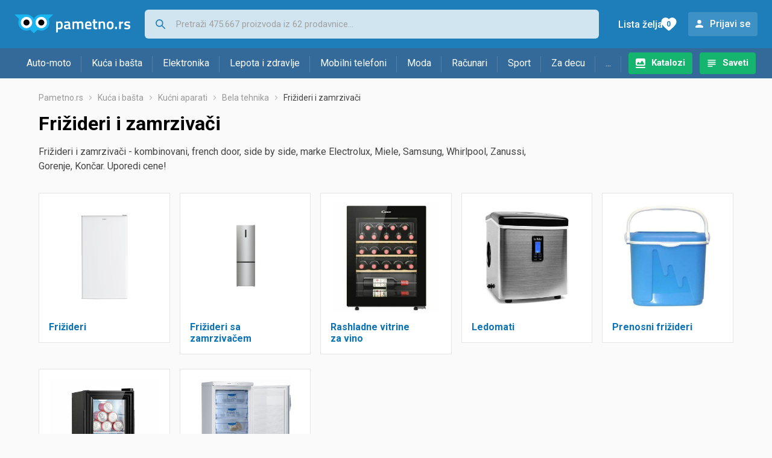

--- FILE ---
content_type: text/html;charset=utf-8
request_url: https://www.pametno.rs/frizideri-i-zamrzivaci
body_size: 6428
content:
































   
   
      
   
   
   












































   
   
      
   
   
   








<!DOCTYPE html>
<html lang="sr">
<head>
    <meta charset="utf-8">

    
    
     
     
    <title>Frižideri i zamrzivači</title>
    <meta http-equiv="X-UA-Compatible" content="IE=edge">
    <meta name="viewport" content="width=device-width, initial-scale=1, maximum-scale=1, shrink-to-fit=no, user-scalable=0">
    <meta name="mobile-web-app-capable" content="yes">
    <meta name="apple-mobile-web-app-capable" content="yes">
    <meta name="apple-mobile-web-app-status-bar-style" content="black-translucent">

    
    <meta name="referrer" content="origin-when-cross-origin">

    <meta name="description" content="&lt;p&gt;Frižideri i zamrzivači - kombinovani, french door, side by side, marke Electrolux, Miele, Samsung, Whirlpool, Zanussi, Gorenje, Končar. Uporedi">

    
    
    
    <meta name="apple-itunes-app" content="app-id=1233313698">
    

    <meta property="og:title" content="Frižideri i zamrzivači">
    
        <meta property="og:description" content="&lt;p&gt;Frižideri i zamrzivači - kombinovani, french door, side by side, marke Electrolux, Miele, Samsung, Whirlpool, Zanussi, Gorenje, Končar. Uporedi">
        
            <meta property="og:image" content="https://www.pametno.rs/slike/products/86/27/14542786/thumb150_gorenje-nrk6202axl4-hladnjak-s-ledenicom_bb69324b.jpeg">
        
    
    

    
    

    <link rel="icon" href="/static/slike/favicon.ico">
    <link rel="apple-touch-icon" href="/static/slike/logo/apple-touch-icon-graybg.png">
    <link rel="search" href="https://www.pametno.rs/static/opensearch/pametno.rs-opensearch.xml" title="Pretraživanje Pametno.rs" type="application/opensearchdescription+xml">
    

    

    
































   
   
      
   
   
   















    
    
    
    
    <link rel="stylesheet" type="text/css" media="screen" href="/bundles/css/gzip_N377395562/vendor.css" />


    
    <script type="text/javascript" src="/bundles/js/gzip_N442858653/vendor.js" ></script>

    
    

    
    <link rel="stylesheet" type="text/css" media="screen" href="/bundles/css/gzip_N1263239885/redesign2020.css" />


    
    <script type="text/javascript" src="/bundles/js/gzip_999594973.sr/redesign2020.js" ></script>


    <script type="text/javascript">
      site.state.ctx = "";
   	  site.state.currentPage = "categories";
      site.state.idsToCheck = [14542786,59857150,14542798,57208310,58219918,19710898,23090929,59828134,16924096,56478037,49406488,75087502,74285599,46257799,75086296,22527652,67916557,67925128,20724985,77748826,50467339,46931683,14546698,55171096,55171225,72312301,67910251,75087547,78530164,78633859,18768748,78633862,78823966,18768751,8312953,50541127,46097224,67908196,67910248,62963260,67910311,16439026,12217858,44532850,23090935,34035508,59840479,23393776,68057800,68081704,76959811,40786483,52201228,19715272,68033527,14546695,2955762,67895566,79461795,81521765,42137494,75979741,68427862,50566906,66010858,67899769,61788976,56433223,57226153,13389406,79706183,38536981,77614036,10458527,66029716,67697251,16438939,78724381,79326207,62925799];
   	  site.state.productId = "";
   	  site.state.requestedUrl = "frizideri-i-zamrzivaci";
      site.state.user.hashedEmail = "";
      site.state.user.gaId = "";
      site.state.user.loggedIn = false;
      site.state.noOfItemsInAutocomplete = 6;
   	  site.state.webDomainId = 4;
      site.state.urls = {
              chartjs: "/static/redesign2020/vendor/Chart.min.js",
              ballooncss: "/static/redesign2020/vendor/balloon.css",
              leafletjs: "/static/redesign2020/vendor/leaflet/leaflet.js",
              leafletcss: "/static/redesign2020/vendor/leaflet/leaflet.css",
              quagga: "/static/redesign2020/vendor/quagga-0.12.1.min.js",
      };
   	  site.init();
   	  
   </script>
   
    
   
   






















































<script async='async' src='https://securepubads.g.doubleclick.net/tag/js/gpt.js' crossorigin="anonymous"></script>

<script type='text/javascript'>
	window.googletag = window.googletag || {cmd: []};
	googletag.cmd.push(function() {
		































































































































































































	
		
			
				googletag.defineSlot('/1033846/pametno.rs_Sredina_1x1', [[1,1],[300,50],[300,100],[300,150],[300,250],[320,50],[320,100],[728,90],[970,90],[970,250]], 'div-gpt-ad-1347027521651-Sredina_1x1').addService(googletag.pubads());
				
			
			
		
	


































































































































































































		
		
			
			
			
				googletag.pubads().setTargeting("kat_pro_tr","0");
				googletag.pubads().setTargeting("id_kat","1546");
				
				
					
						
						googletag.pubads().setTargeting("id_kat_l1","1821");
					
						
						googletag.pubads().setTargeting("id_kat_l2","65");
					
						
						googletag.pubads().setTargeting("id_kat_l3","1819");
					
						
						googletag.pubads().setTargeting("id_kat_l4","1546");
					
										
					
				googletag.pubads().setTargeting("id_kat_l5","1546");
			
			
		
		
		
		
		
			googletag.pubads().setTargeting("uri", "/frizideri-i-zamrzivaci");
		
		
			
		googletag.pubads().enableSingleRequest();
		googletag.pubads().collapseEmptyDivs();
 

		googletag.enableServices();
	});
</script>


   
    
    <link rel="stylesheet" href="https://fonts.googleapis.com/css?family=Roboto:300,400,500,700,900&subset=latin,latin-ext&display=swap" />

	
    
































   
   
      
   
   
   






<script>
dataLayer = [];
function gtag(){dataLayer.push(arguments);}


<!-- GA4 Parametri/varijable -->
dataLayer.push({'kategorija': 'frizideri-i-zamrzivaci__15460'});




<!-- GA4 Eventovi -->


dataLayer.push({'event': 'kategorija_viewed'})
dataLayer.push({'event': 'kategorija_i_proizvod_viewed'})




</script>

<!-- XXX Seekandhit tracking code -->


<!-- Google Tag Manager -->
<script>(function(w,d,s,l,i){w[l]=w[l]||[];w[l].push({'gtm.start':
new Date().getTime(),event:'gtm.js'});var f=d.getElementsByTagName(s)[0],
j=d.createElement(s),dl=l!='dataLayer'?'&l='+l:'';j.async=true;j.src=
'https://www.googletagmanager.com/gtm.js?id='+i+dl;f.parentNode.insertBefore(j,f);
})(window,document,'script','dataLayer','GTM-MKX3W8P');</script>
<!-- End Google Tag Manager -->
        
    <script type="application/ld+json">
    {
      "@context" : "https://schema.org",
      "@type" : "WebSite",
      "name" : "Pametno.rs",
      "url" : "https://www.pametno.rs"
    }
  </script>
  
</head>


<body  >
    <header class="header ">
        <div class="header__first-row">
            <a class="header__logo header__logo--full" href="/" title="Pametno.rs - uporedi cene prodavnica"><img src="/static/redesign2020/images/logo-full-4.svg" alt="Pametno.rs" width="229" height="40"></a>
            <a class="header__logo header__logo--normal" href="/" title="Pametno.rs - uporedi cene prodavnica"><img src="/static/redesign2020/images/logo-simple-4.svg" alt="Pametno.rs" width="192" height="32"></a>
            <a class="header__logo header__logo--minimal" href="/" title="Pametno.rs - uporedi cene prodavnica"><img src="/static/redesign2020/images/logo-basic.svg" alt="Pametno.rs" width="65" height="32"></a>

            <form class="header__search-form" action="/search.php" method="GET">
                
	                
                <input class="header__search-form-input header__search-form-input--search" id="headerSearch" type="search" name="q" autocomplete="off" tabIndex="1" placeholder="Pretraži 475.667 proizvoda iz 62 prodavnice..." value="" >
		        
                
                
                
            </form>
            
            <div class="header__first-row-links">
				
	                <a class='header__link header__link-catalog' href="/katalozi">Katalozi</a>
                
                
	                
	                
	                	
	                	<a class='header__link header__link-articles' href="/clanci">Saveti</a>
	                	
                	
                
                <a class='header__link header__link-wishlist' href="/wishlist">
                	<span class="header__link-wishlist-label">Lista želja</span>
                	<span class="header__link-wishlist-counter wishlist-quantity">0</span>
                </a>

                
                    
                    
                        <div data-modal-url="/login" class='header__link header__link-login' data-show-modal>Prijavi se</div>
                    
                
            </div>
            <div class="header__toggle-buttons">
                <div class="header__toggle-search"></div>
                
                <a href="/wishlist" class="header__link header__link-wishlist hidden--desktop hidden--tablet">
                    <span class="header__link-wishlist-counter wishlist-quantity ">0</span>
                </a>
                <div class="header__toggle-menu"></div>
            </div>
        </div>

        <nav class="nav" data-body-scroll-lock-ignore="true">
            <div class="nav__links">
                
                
            
            
            	  
	                <a class='nav__link nav__link--catalog' href="/katalozi">Katalozi</a>
                
                
                
                   
                   <a class='nav__link nav__link--articles' href="/clanci">Saveti</a>
                
                 

            </div>

            
            
                
                
                    <a href="/logout" class='nav__account-login'>Prijavi se</a>
                
            

            <ul class="nav__sections">
                
                
                    <li class="nav__section" data-name="2218">
                        
                        <a class="nav__section-name " href="/auto-moto">Auto-moto</a>
                        
                        
                        
                        <div class="nav__section-dropdown nav__section-dropdown--left">
                            <div class="nav__popular-categories">
                                <div class="nav__popular-categories-title">Popularno</div>
                                
                                
                                    <a class="nav__popular-category" href="/zimske-auto-gume">Zimske auto gume</a>
                                
                                    <a class="nav__popular-category" href="/celogodisnje-gume">Celogodišnje gume</a>
                                
                                    <a class="nav__popular-category" href="/letnje-auto-gume">Letnje auto gume</a>
                                
                                    <a class="nav__popular-category" href="/auto-sijalice">Auto sijalice</a>
                                
                                    <a class="nav__popular-category" href="/gume-za-motore">Gume za motore</a>
                                
                            </div>
                            
                            <div class="nav__loading"><div class="nav__loading__loader"></div></div>
                            
                        </div>
                    </li>
                
                
                    <li class="nav__section" data-name="2221">
                        
                        <a class="nav__section-name " href="/kuca-i-basta">Kuća i bašta</a>
                        
                        
                        
                        <div class="nav__section-dropdown nav__section-dropdown--left">
                            <div class="nav__popular-categories">
                                <div class="nav__popular-categories-title">Popularno</div>
                                
                                
                                    <a class="nav__popular-category" href="/frizideri-sa-zamrzivacem">Frižideri sa zamrzivačem</a>
                                
                                    <a class="nav__popular-category" href="/masine-za-pranje-vesa">Mašine za pranje veša</a>
                                
                                    <a class="nav__popular-category" href="/testere">Testere</a>
                                
                                    <a class="nav__popular-category" href="/ploce-za-kuvanje">Ploče za kuvanje</a>
                                
                                    <a class="nav__popular-category" href="/busilice-i-odvijaci">Bušilice i odvijači</a>
                                
                            </div>
                            
                            <div class="nav__loading"><div class="nav__loading__loader"></div></div>
                            
                        </div>
                    </li>
                
                
                    <li class="nav__section" data-name="2224">
                        
                        <a class="nav__section-name " href="/elektronika">Elektronika</a>
                        
                        
                        
                        <div class="nav__section-dropdown nav__section-dropdown--left">
                            <div class="nav__popular-categories">
                                <div class="nav__popular-categories-title">Popularno</div>
                                
                                
                                    <a class="nav__popular-category" href="/mobilni-telefoni">Mobilni telefoni</a>
                                
                                    <a class="nav__popular-category" href="/prenosni-racunari">Prenosni računari</a>
                                
                                    <a class="nav__popular-category" href="/televizori">Televizori</a>
                                
                                    <a class="nav__popular-category" href="/monitori">Monitori</a>
                                
                                    <a class="nav__popular-category" href="/tableti">Tableti</a>
                                
                            </div>
                            
                            <div class="nav__loading"><div class="nav__loading__loader"></div></div>
                            
                        </div>
                    </li>
                
                
                    <li class="nav__section" data-name="2227">
                        
                        <a class="nav__section-name " href="/lepota-i-zdravlje">Lepota i zdravlje</a>
                        
                        
                        
                        <div class="nav__section-dropdown nav__section-dropdown--left">
                            <div class="nav__popular-categories">
                                <div class="nav__popular-categories-title">Popularno</div>
                                
                                
                                    <a class="nav__popular-category" href="/masinice-za-kosu-i-trimeri">Mašinice za kosu i trimeri</a>
                                
                                    <a class="nav__popular-category" href="/styleri-figaro">Styleri (Figaro)</a>
                                
                                    <a class="nav__popular-category" href="/fen-za-kosu">Fen za kosu</a>
                                
                                    <a class="nav__popular-category" href="/telesne-vage">Telesne vage</a>
                                
                                    <a class="nav__popular-category" href="/zenski-parfemi">Ženski parfemi</a>
                                
                            </div>
                            
                            <div class="nav__loading"><div class="nav__loading__loader"></div></div>
                            
                        </div>
                    </li>
                
                
                    <li class="nav__section" data-name="2230">
                        
                        <a class="nav__section-name nav__section-name--no-dropdown" href="/mobilni-telefoni">Mobilni telefoni</a>
                        
                        
                        
                        <div class="nav__section-dropdown nav__section-dropdown--center">
                            <div class="nav__popular-categories">
                                <div class="nav__popular-categories-title">Popularno</div>
                                
                                
                                    <a class="nav__popular-category" href="/mobilni-telefoni">Mobilni telefoni</a>
                                
                            </div>
                            
                            <div class="nav__loading"><div class="nav__loading__loader"></div></div>
                            
                        </div>
                    </li>
                
                
                    <li class="nav__section" data-name="2233">
                        
                        <a class="nav__section-name " href="/moda">Moda</a>
                        
                        
                        
                        <div class="nav__section-dropdown nav__section-dropdown--center">
                            <div class="nav__popular-categories">
                                <div class="nav__popular-categories-title">Popularno</div>
                                
                                
                                    <a class="nav__popular-category" href="/muske-jakne-i-kaputi">Muške jakne i kaputi</a>
                                
                                    <a class="nav__popular-category" href="/zenske-jakne">Ženske jakne</a>
                                
                                    <a class="nav__popular-category" href="/koferi-i-putne-torbe">Koferi i putne torbe</a>
                                
                                    <a class="nav__popular-category" href="/zenske-cizme">Ženske čizme</a>
                                
                                    <a class="nav__popular-category" href="/muski-dzemperi-i-duksevi">Muški džemperi i duksevi</a>
                                
                            </div>
                            
                            <div class="nav__loading"><div class="nav__loading__loader"></div></div>
                            
                        </div>
                    </li>
                
                
                    <li class="nav__section" data-name="2236">
                        
                        <a class="nav__section-name " href="/racunari">Računari</a>
                        
                        
                        
                        <div class="nav__section-dropdown nav__section-dropdown--center">
                            <div class="nav__popular-categories">
                                <div class="nav__popular-categories-title">Popularno</div>
                                
                                
                                    <a class="nav__popular-category" href="/prenosni-racunari">Prenosni računari</a>
                                
                                    <a class="nav__popular-category" href="/monitori">Monitori</a>
                                
                                    <a class="nav__popular-category" href="/tableti">Tableti</a>
                                
                                    <a class="nav__popular-category" href="/pc-gotovi-racunari">PC - Gotovi računari</a>
                                
                                    <a class="nav__popular-category" href="/ruteri">Ruteri</a>
                                
                            </div>
                            
                            <div class="nav__loading"><div class="nav__loading__loader"></div></div>
                            
                        </div>
                    </li>
                
                
                    <li class="nav__section" data-name="2239">
                        
                        <a class="nav__section-name " href="/sport">Sport</a>
                        
                        
                        
                        <div class="nav__section-dropdown nav__section-dropdown--right">
                            <div class="nav__popular-categories">
                                <div class="nav__popular-categories-title">Popularno</div>
                                
                                
                                    <a class="nav__popular-category" href="/trake-za-trcanje">Trake za trčanje</a>
                                
                                    <a class="nav__popular-category" href="/elektricni-bicikli">Električni bicikli</a>
                                
                                    <a class="nav__popular-category" href="/muske-patike-za-trcanje-i-treking">Muške patike za trčanje i treking</a>
                                
                                    <a class="nav__popular-category" href="/baterijske-lampe">Baterijske lampe</a>
                                
                                    <a class="nav__popular-category" href="/tegovi-i-sipke">Tegovi i šipke</a>
                                
                            </div>
                            
                            <div class="nav__loading"><div class="nav__loading__loader"></div></div>
                            
                        </div>
                    </li>
                
                
                    <li class="nav__section" data-name="2242">
                        
                        <a class="nav__section-name " href="/za-decu">Za decu</a>
                        
                        
                        
                        <div class="nav__section-dropdown nav__section-dropdown--right">
                            <div class="nav__popular-categories">
                                <div class="nav__popular-categories-title">Popularno</div>
                                
                                
                                    <a class="nav__popular-category" href="/drustvene-igre">Društvene igre</a>
                                
                                    <a class="nav__popular-category" href="/decija-obuca">Dečija obuća</a>
                                
                                    <a class="nav__popular-category" href="/figurice">Figurice</a>
                                
                                    <a class="nav__popular-category" href="/lego-kocke">Lego kocke</a>
                                
                                    <a class="nav__popular-category" href="/kolica-za-bebe">Kolica za bebe</a>
                                
                            </div>
                            
                            <div class="nav__loading"><div class="nav__loading__loader"></div></div>
                            
                        </div>
                    </li>
                
                
                    <li class="nav__section" data-name="2245">
                        
                        <a class="nav__section-name " href="/ostalo">...</a>
                        
                        
                        
                        <div class="nav__section-dropdown nav__section-dropdown--right">
                            <div class="nav__popular-categories">
                                <div class="nav__popular-categories-title">Popularno</div>
                                
                                
                                    <a class="nav__popular-category" href="/nekategorisano">Nekategorisano</a>
                                
                                    <a class="nav__popular-category" href="/baterije">Baterije</a>
                                
                                    <a class="nav__popular-category" href="/papiri">Papiri</a>
                                
                                    <a class="nav__popular-category" href="/hrana-za-macke">Hrana za mačke</a>
                                
                                    <a class="nav__popular-category" href="/punjaci-za-baterije">Punjači za baterije</a>
                                
                            </div>
                            
                            <div class="nav__loading"><div class="nav__loading__loader"></div></div>
                            
                        </div>
                    </li>
                
            </ul>
        </nav>

    </header>

    <div class="content-overlay "></div>

    <main class="content  ">

        
        
       	























	
			
		
			
			
				
				
					
					<div class="topbannercontainer">		
					
					<div id='div-gpt-ad-1347027521651-Sredina_1x1'>
						<script>
						googletag.cmd.push(function() { googletag.display('div-gpt-ad-1347027521651-Sredina_1x1'); });
						</script>
					</div>
					
					
					</div>		
						
				
			
		
	


        

        
         







	
 		
		
 	
 	
	
	









    
    
    	
    		
    		
	    	
		    	
	    	
    	
	





    



<nav>
    <ol class="breadcrumbs breadcrumbs--show-only-chosen breadcrumbs--show-first-parent breadcrumbs--show-last-parent">
        
            <li class="breadcrumbs__item">
                <a class="breadcrumbs__link" href="/" title="Pametno.rs">Pametno.rs</a>
                
                
            </li>
        
        
            
            	
                
                    
                    
                    
                    <li class="breadcrumbs__item">
                        
                            
                            
                            	     <a class="breadcrumbs__link" href="/kuca-i-basta">Kuća i bašta</a>
                            
                        
                    </li>
                
                    
                    
                    
                    <li class="breadcrumbs__item">
                        
                            
                            
                            	     <a class="breadcrumbs__link" href="/kucni-aparati">Kućni aparati</a>
                            
                        
                    </li>
                
                    
                    
                    
                    <li class="breadcrumbs__item">
                        
                            
                            
                            	     <a class="breadcrumbs__link" href="/bela-tehnika">Bela tehnika</a>
                            
                        
                    </li>
                
                    
                    
                    
                    <li class="breadcrumbs__item">
                        
                            
                              	<a class="breadcrumbs__last-item" href="/frizideri-i-zamrzivaci">Frižideri i zamrzivači</a>
                            
                            
                        
                    </li>
                
            
            
        

        
        
        
        
    </ol>
</nav>

<script type="application/ld+json">
{
  "@context": "https://schema.org",
  "@type": "BreadcrumbList",
  "itemListElement": [{
	"@type": "ListItem", "position": 1, "name": "Pametno.rs", "item": "https://www.pametno.rs"} ,{ "@type": "ListItem", "position": 2, "name": "Kuća i bašta", "item": "https://www.pametno.rs/kuca-i-basta"} ,{ "@type": "ListItem", "position": 3, "name": "Kućni aparati", "item": "https://www.pametno.rs/kucni-aparati"} ,{ "@type": "ListItem", "position": 4, "name": "Bela tehnika", "item": "https://www.pametno.rs/bela-tehnika"} ,{ "@type": "ListItem", "position": 5, "name": "Frižideri i zamrzivači", "item": "https://www.pametno.rs/frizideri-i-zamrzivaci"}
 ] }
</script>

<div>
  
    
    
      <h1 class="category-title">  Frižideri i zamrzivači</h1>
    
  
  <div class="page-description page-description--with-show-more">
   <p>Frižideri i zamrzivači - kombinovani, french door, side by side, marke Electrolux, Miele, Samsung, Whirlpool, Zanussi, Gorenje, Končar. Uporedi cene!</p>
  </div>
   
    
		<div class="product-list--grid-style product-list--grid-style-hscrollable">
			
				
	    			
	    				
































   
   
      
   
   
   










        
    
    	
    





<a href="/frizideri" alt="Frižideri">
	<div class="product">
	
	
	
		
			
		
	
	    <img class="product__image" src="/slike/products/00/78/68057800/hladnjaci-candy-chasd4385ewc-hladnjak_9ea6a36c.jpeg">
	    <div class="product__data">
	        <div class="product__name-and-price product__name-and-price-for-category">
	            <h3 class="category-name"> Frižideri </h3>
	            <div class="category-arrow"></div>
	        </div>
	        
	    </div>
	</div>
</a>
	    			
	    			
	  	  		
				
			
				
	    			
	    				
































   
   
      
   
   
   










        
    
    	
    





<a href="/frizideri-sa-zamrzivacem" alt="Frižideri sa zamrzivačem">
	<div class="product">
	
	
	
		
			
		
	
	    <img class="product__image" src="/slike/products/86/27/14542786/gorenje-nrk6202axl4-hladnjak-s-ledenicom_bb69324b.jpeg">
	    <div class="product__data">
	        <div class="product__name-and-price product__name-and-price-for-category">
	            <h3 class="category-name"> Frižideri sa zamrzivačem </h3>
	            <div class="category-arrow"></div>
	        </div>
	        
	    </div>
	</div>
</a>
	    			
	    			
	  	  		
				
			
				
	    			
	    				
































   
   
      
   
   
   










        
    
    	
    





<a href="/rashladne-vitrine-za-vino" alt="Rashladne vitrine za vino">
	<div class="product">
	
	
	
		
			
		
	
	    <img class="product__image" src="/slike/products/10/83/57208310/hladnjaci-za-vino-candy-cwc-023-samostojeci-hladnjak-za-vino-23-boca_904c781.jpeg">
	    <div class="product__data">
	        <div class="product__name-and-price product__name-and-price-for-category">
	            <h3 class="category-name"> Rashladne vitrine za vino </h3>
	            <div class="category-arrow"></div>
	        </div>
	        
	    </div>
	</div>
</a>
	    			
	    			
	  	  		
				
			
				
	    			
	    				
































   
   
      
   
   
   










        
    
    	
    





<a href="/ledomati" alt="Ledomati">
	<div class="product">
	
	
	
		
			
		
	
	    <img class="product__image" src="/slike/products/81/46/904681/klarstein-ledomat-mr-black-frost_d8200829.jpg">
	    <div class="product__data">
	        <div class="product__name-and-price product__name-and-price-for-category">
	            <h3 class="category-name"> Ledomati </h3>
	            <div class="category-arrow"></div>
	        </div>
	        
	    </div>
	</div>
</a>
	    			
	    			
	  	  		
				
			
				
	    			
	    				
































   
   
      
   
   
   










        
    
    	
    





<a href="/prenosni-frizideri" alt="Prenosni frižideri">
	<div class="product">
	
	
	
		
			
		
	
	    <img class="product__image" src="/slike/products/66/39/78823966/prijenosni-hladnjaci-curver-rucni-prenosni-frizider-32l-curver_c92d8c8c.jpeg">
	    <div class="product__data">
	        <div class="product__name-and-price product__name-and-price-for-category">
	            <h3 class="category-name"> Prenosni frižideri </h3>
	            <div class="category-arrow"></div>
	        </div>
	        
	    </div>
	</div>
</a>
	    			
	    			
	  	  		
				
			
				
	    			
	    				
































   
   
      
   
   
   










        
    
    	
    





<a href="/rashladne-vitrine" alt="Rashladne vitrine">
	<div class="product">
	
	
	
		
			
		
	
	    <img class="product__image" src="/slike/products/73/30/47853073/klarstein-brooklyn-23-slim-hladnjak-led_9dee5843.jpeg">
	    <div class="product__data">
	        <div class="product__name-and-price product__name-and-price-for-category">
	            <h3 class="category-name"> Rashladne vitrine </h3>
	            <div class="category-arrow"></div>
	        </div>
	        
	    </div>
	</div>
</a>
	    			
	    			
	  	  		
				
			
				
	    			
	    				
































   
   
      
   
   
   










        
    
    	
    





<a href="/zamrzivaci" alt="Zamrzivači">
	<div class="product">
	
	
	
		
			
		
	
	    <img class="product__image" src="/slike/products/34/30/643034/gorenje-zamrzivac-f6245w_784db3eb.jpeg">
	    <div class="product__data">
	        <div class="product__name-and-price product__name-and-price-for-category">
	            <h3 class="category-name"> Zamrzivači </h3>
	            <div class="category-arrow"></div>
	        </div>
	        
	    </div>
	</div>
</a>
	    			
	    			
	  	  		
				
			
		</div>
	
  
  
  


</div>


































   
   
      
   
   
   






   </main>
   
   <footer class="footer">
      <div class="footer__content">
      
         <div class="footer__section footer__section-informations">
            <div class="footer__section-title">Informacije</div>
            <a href="/info/kontakt" class="footer__link" data-log-ga-event data-event-category="UI events" data-event-action="Footer click" data-event-label="Contact link footer click">Kontakt</a>
         
            <a href="/info/marketing" class="footer__link" data-log-ga-event data-event-category="UI events" data-event-action="Footer click" data-event-label="Marketing link footer click">Oglašavanje</a>
                  
            <a href="/info/pravila-privatnosti" class="footer__link" data-log-ga-event data-event-category="UI events" data-event-action="Footer click" data-event-label="Privacy rules link footer click">Pravila privatnosti</a>
            <a href="/info/uslovi-koriscenja" class="footer__link" data-log-ga-event data-event-category="UI events" data-event-action="Footer click" data-event-label="Usage terms link footer click">Uslovi korišćenja</a>
         
         </div>
		    
         <div class="footer__section">
            <div class="footer__section-title">
            
			    
			    
					Za prodavnice
			    
			            
            </div>
            <a href="/info/registerShop" class="footer__link footer__link--highlighted"  data-log-ga-event data-event-category="UI events" data-event-action="Footer click" data-event-label="Register store link footer click">Prijavi svoju prodavnicu</a>
            <a href="/stores" class="footer__link" data-log-ga-event data-event-category="UI events" data-event-action="Footer click" data-event-label="Stores list link footer click">Prodavnice</a>
            
			    
			    
		            <a href="/proizvodjaci" class="footer__link" data-log-ga-event data-event-category="UI events" data-event-action="Footer click" data-event-label="Brands list link footer click">Brendovi</a>
			    
			            
            
	            <a href="https://www.tehnomanija.rs/" class="footer__link" data-log-ga-event data-event-category="UI events" data-event-action="Footer click" data-event-label="Tehnomaija list link footer click">Ponuda Tehnomanije</a>
            
         </div>
         
         
   
      
   
   	
      
         <div class="footer__section footer__section-mobile-app">
            <div class="footer__section-title">Mobilna aplikacija</div>
            <a href="https://play.google.com/store/apps/details?id=rs.pametno" class="footer__mobile-app footer__mobile-app--google-play" title="Android app"  data-log-ga-event data-event-category="UI events" data-event-action="Footer click" data-event-label="Android app link footer click"></a>
            <a href="https://apps.apple.com/us/app/pametno-rs/id1233313698" class="footer__mobile-app footer__mobile-app--app-store" title="IOS app"  data-log-ga-event data-event-category="UI events" data-event-action="Footer click" data-event-label="IOS app link footer click"></a>
         </div>
      
   
         <div class="footer__section footer__section-sites-links">
            <a href="#" class="footer__link footer__link--separated" data-log-ga-event data-event-category="UI events" data-event-action="Footer click" data-event-label="Pametno.rs link footer click">© 2012-2026&nbsp;Pametno.rs</a>
			
			<a href="https://www.nabava.net" class="footer__link footer__link--separated" data-log-ga-event data-event-category="UI events" data-event-action="Footer click" data-event-label="Nabava.net link footer click">Nabava.net</a>
            <a href="https://www.pametno.si" class="footer__link footer__link--separated" data-log-ga-event data-event-category="UI events" data-event-action="Footer click" data-event-label="Pametno.si link footer click">Pametno.si</a>
			
		</div>

      </div>
   </footer>   

   <div id="blueimp-gallery" class="blueimp-gallery blueimp-gallery-controls" aria-label="image gallery" aria-modal="true" role="dialog">
      <div class="slides" aria-live="polite"></div>
      <h3 class="title"></h3>
      
      <a class="close" aria-controls="blueimp-gallery" aria-label="close" aria-keyshortcuts="Escape"></a>
      <ol class="indicator"></ol>
   </div>





<script defer src="https://static.cloudflareinsights.com/beacon.min.js/vcd15cbe7772f49c399c6a5babf22c1241717689176015" integrity="sha512-ZpsOmlRQV6y907TI0dKBHq9Md29nnaEIPlkf84rnaERnq6zvWvPUqr2ft8M1aS28oN72PdrCzSjY4U6VaAw1EQ==" data-cf-beacon='{"version":"2024.11.0","token":"f432c11dfa334af2ae60d0105e544ae4","server_timing":{"name":{"cfCacheStatus":true,"cfEdge":true,"cfExtPri":true,"cfL4":true,"cfOrigin":true,"cfSpeedBrain":true},"location_startswith":null}}' crossorigin="anonymous"></script>
</body>
</html>

--- FILE ---
content_type: text/html; charset=utf-8
request_url: https://www.google.com/recaptcha/api2/aframe
body_size: 248
content:
<!DOCTYPE HTML><html><head><meta http-equiv="content-type" content="text/html; charset=UTF-8"></head><body><script nonce="rhgzexcgMnScq5wZe28ZiQ">/** Anti-fraud and anti-abuse applications only. See google.com/recaptcha */ try{var clients={'sodar':'https://pagead2.googlesyndication.com/pagead/sodar?'};window.addEventListener("message",function(a){try{if(a.source===window.parent){var b=JSON.parse(a.data);var c=clients[b['id']];if(c){var d=document.createElement('img');d.src=c+b['params']+'&rc='+(localStorage.getItem("rc::a")?sessionStorage.getItem("rc::b"):"");window.document.body.appendChild(d);sessionStorage.setItem("rc::e",parseInt(sessionStorage.getItem("rc::e")||0)+1);localStorage.setItem("rc::h",'1769064369326');}}}catch(b){}});window.parent.postMessage("_grecaptcha_ready", "*");}catch(b){}</script></body></html>

--- FILE ---
content_type: text/javascript;charset=UTF-8
request_url: https://www.pametno.rs/bundles/js/gzip_999594973.sr/redesign2020.js
body_size: 28345
content:
;(function(){function r(val,args){for(var x=0;x<args.length;x++){val=val.replace('{'+x+'}',args[x]);}
return val;}
function p(){var val=arguments[0];var ret;if(val.indexOf('{0}')!=-1)
ret=function(){return r(val,arguments);}
else ret=function(){return val;}
for(var x=1;x<arguments.length;x++){for(var a in arguments[x])
ret[a]=arguments[x][a];}
return ret;}
window.messages=({javascript:{msg:{test:p("Ovo je samo test..."),cookiesNeeded:p("Za korišćenje ove opcije moraju Vam u internet pretraživaču biti uključeni cookie-i!")},listazelja:{help:{offerWithoutProduct:p("Ova ponuda nije kategorizovana"),noProductOrOffer:p("Proizvod i ponuda iz ove stavke više ne postoje u sistemu"),productSelected:p("Na listu želja je odabran proizvod, a ne specifična ponuda u nekoj od prodavnica")},userAlert:{add:p("Postavi obaveštenje o ceni"),error:{add:p("Greška prilikom brisanja obaveštenja o cijeni.")}},title:{m0:p("Stavi u listu želja"),m1:p("Skloni iz liste želja")},error:p("Menjanje sadržaja liste želja nije uspelo!\n(Proverite da li su u Vašem internet pretraživaču omogućeni cookie-i.)")},period:{threeMonths:p("Tri meseca"),oneMonth:p("Mesec dana"),oneYear:p("Jedna godina"),twoWeeks:p("Dve nedelje"),twoYears:p("Dve godine"),sixMonths:p("Pola godine")},shareWishlist:{emailBody:p("{0}"),emailSubject:p("Pogledaj listu želja")},wishlist:{confirmation:{emptyWishlist:p("Kada se isprazni lista želja brišu se i obaveštenja o cenama proizvoda sa liste želja. Isprazniti listu želja?"),deleteUserAlert:p("Obriši obaveštenje?"),deleteWishlist:p("Kada se izbriše lista želja brišu se i obaveštenja o cenama proizvoda sa liste želja. Želite li obrisati trenutno odabranu listu želja?"),deleteWishlistProduct:p("Za ovaj proizvod postoji obaveštenje o ceni. Sklanjanjem sa liste želja briše se obaveštenje o ceni. Maknuti proizvod sa liste želja i obrisati obaveštenje o ceni?"),makePrivate:p("Napraviti listu želja ponovo privatnom?\n\n(Nitko osim tebe više neće moći da vidi njen sadržaj niti će da budu vidljivi komentari.)"),makePublic:p("Napraviti listu želja javnom?\n\n(Moći ćeš da podeliš njen sadržaj s onima sa kojima to želiš te ćete moći da ju komentarišete.)")}},firma:{termsOfDelivery:p("Dostava"),infoNotEntered:p("Za ovu prodavnicu trenutno nisu unesene informacije o uslovima kupovine."),creditCardPaymentInfo:p("Cena za jednokratno plaćanje kreditnim karticama"),morePaymentInfo:p("Detaljnije o načinima plaćanja na stranicama prodavnice"),moreDeliveryInfo:p("Detaljnije o uslovima dostave na stranicama prodavnice"),moreTermsInfo:p("Detaljnije o uslovima kupovine na stranicama prodavnice"),onlinePaymentEnabled:p("Omogućeno je online plaćanje na stranicama prodavnice."),isWebshop:p("Sve artikle iz ponude ove prodavnice potrebno je naručiti i platiti pre preuzimanja/isporuke."),termsOfPayment:p("Načini plaćanja"),mostItemsOutOfStock:p("Većinu artikala iz ponude ove prodavnice potrebno je naručiti i platiti pre preuzimanja/isporuke.")},shareProduct:{emailBody:p("Pogledaj ovaj proizvod: {0}"),emailSubject:p("Preporuka za proizvod")},search:{quickSearchPlaceholder:p("Pretraži"),showMoreCategories:p("Prikaži sve kategorije"),showMoreFilterItems:p("Prikaži sve opcije"),pillPriceFromTo:p("Cena"),pillClearAll:p("Ukloni sve")},urls:{termsUrl:p("uslovi-koriscenja")},minPrice:p("Najniža cena"),action:{close:p("Zatvori")},camera:{error:{initializationError:p("Greška inicijalizacije"),notSupportedError:p("Tvoj preglednik ne podržava pristup kameri."),notAllowedError:p("Preglednik nema dozvolu za korištenje kamere."),notReadableError:p("Kamera se već koristi u drugom tabu ili aplikaciji."),notFoundError:p("Kamera nije pronađena."),securityError:p("Za pristup kameri potrebna je sigurna veza (HTTPS).")}},word:{copied:p("Kopirano"),more:p("Više"),categories:p("Kategorije"),products:p("Proizvodi")}}})})();'use strict';var site={css:{breakpoints:{phone:"580px",desktop:"1152px"},hiddenClass:"hidden",hiddenSelector:".hidden",},enum:{runImmediately:"runImmediately",runAfterDocumentReady:"runAfterDocumentReady"},modules:{},pages:{},state:{ctx:'',currentPage:undefined,idsToCheck:[],idChecks:undefined,productId:undefined,requestedUrl:undefined,user:{email:undefined,gaId:undefined,loggedIn:false,},webDomainId:undefined,},constans:{maxDisplayedFilterItems:20,},utils:{},_internal:{runImmediately:[],runAfterDocumentReady:[],},};site.init=function(){addCustomPageFunctions(site.enum.runImmediately);site._internal.runImmediately.forEach(functionToRunWrapper=>executeFunction(functionToRunWrapper,"IMMEDIATELY"));addCustomPageFunctions(site.enum.runAfterDocumentReady);if(site.utils.isInWebpack()){setTimeout(function(){site._internal.runAfterDocumentReady.forEach(functionToRunWrapper=>executeFunction(functionToRunWrapper,"AFTER DOCUMENT READY"));},500);}else{$(document).ready(function(){site._internal.runAfterDocumentReady.forEach(functionToRunWrapper=>executeFunction(functionToRunWrapper,"AFTER DOCUMENT READY"));});}
function addCustomPageFunctions(functionType){if(site.utils.isNotEmpty(site.state.currentPage)&&site.utils.isNotEmpty(site.pages[site.state.currentPage])&&site.utils.isNotEmpty(site.pages[site.state.currentPage][functionType])){site.pages[site.state.currentPage][functionType].forEach(functionToPush=>{site._internal[functionType].push(functionToPush);});}}
function executeFunction(functionToRunWrapper,functionType){var start=new Date().getTime();functionToRunWrapper.function();var end=new Date().getTime();if(site.utils.isInWebpack()){console.log(functionToRunWrapper.scriptName+" run "+functionType+" on pages: "+functionToRunWrapper.pages+" (executed in: "+(end-start)+"ms)");}}}
site.utils=(function(){var exports={};var isInWebpack=exports.isInWebpack=function(){return isTrue(window.inWebpack);}
var addModule=exports.addModule=function(moduleName,factory){if(isNotEmpty(site.modules[moduleName])){console.error("Module 'site.modules."+moduleName+"' is already defined!");return;}
var moduleExports=factory();if(isEmpty(moduleExports)){console.error("Module 'site.modules."+moduleName+"' does not export anything!");return;}
site.modules[moduleName]=moduleExports;};var addCodeForAllPages=exports.addCodeForAllPages=function(functionType,functionToAdd){site._internal[functionType].push({scriptName:document.currentScript.src,pages:"ALL pages",function:functionToAdd});};var addCodeForPages=exports.addCodeForPages=function(pages,functionType,functionToAdd){pages.forEach(page=>{site.pages[page]=site.pages[page]||{};site.pages[page][functionType]=site.pages[page][functionType]||[];site.pages[page][functionType].push({scriptName:document.currentScript.src,pages:pages,function:functionToAdd});});};var isPhone=exports.isPhone=function(){return window.matchMedia("(max-width: "+site.css.breakpoints.phone+")").matches;};var isDesktop=exports.isDesktop=function(){return window.matchMedia("(min-width: "+site.css.breakpoints.desktop+")").matches;};var isTablet=exports.isTablet=function(){return!(site.utils.isPhone()||site.utils.isDesktop());};var isDefined=exports.isDefined=function(variable){return typeof variable!=="undefined";}
var isTrue=exports.isTrue=function(variable){return isDefined(variable)&&variable===true;}
var isEmpty=exports.isEmpty=function(variable){if(typeof(variable)=='number'||typeof(variable)=='boolean'){return false;}
if(typeof(variable)=='function'){return false;}
if(typeof(variable)=='undefined'||variable===null){return true;}
if(typeof(variable.nodeType)!='undefined'){return false;}
if(typeof(variable.length)!='undefined'){return variable.length==0;}
var count=0;for(var i in variable){if(variable.hasOwnProperty(i)){count++;}}
return count==0;};var isNotEmpty=exports.isNotEmpty=function(variable){return!isEmpty(variable);}
var isInt=exports.isInt=function(value){return(+value===parseInt(value));}
var isFloat=exports.isFloat=function(value){return(+value===parseFloat(value));}
var formatMoney=exports.formatMoney=function(num,c,d,t){var n=num,c=isNaN(c=Math.abs(c))?2:c,d=d==undefined?".":d,t=t==undefined?",":t,s=n<0?"-":"",i=parseInt(n=Math.abs(+n||0).toFixed(c))+"",j=(j=i.length)>3?j%3:0;return s+(j?i.substr(0,j)+t:"")+i.substr(j).replace(/(\d{3})(?=\d)/g,"$1"+t)+(c?d+Math.abs(n-i).toFixed(c).slice(2):"");};var formatPrice=exports.formatPrice=function(number,webDomainId){var priceSuffix="";var pricePrefix="";switch(webDomainId){case 1:case 2:case 3:case 5:case 6:priceSuffix=" €";break;case 4:priceSuffix=" din";break;case 191:priceSuffix=" kn";break;default:priceSuffix=" €";break;}
return pricePrefix+formatMoney(number,2,',','.')+priceSuffix;};var isNabavaNet=exports.isNabavaNet=function(){return site.state.webDomainId===1;}
var isPametnoRs=exports.isPametnoRs=function(){return site.state.webDomainId===4;}
var isPametnoSi=exports.isPametnoSi=function(){return site.state.webDomainId===5;}
var isCijeneHr=exports.isCijeneHr=function(){return site.state.webDomainId===3;}
var getUrlWithoutQuery=exports.getUrlWithoutQuery=function(url){return url.split(/[?#]/)[0];}
var getUrlWithoutProtocol=exports.getUrlWithoutProtocol=function(url){var urlWithoutProtocol=url.split('//')[1];if(isEmpty(urlWithoutProtocol)){urlWithoutProtocol=url;}
return urlWithoutProtocol;};var getUrlLastPart=exports.getUrlLastPart=function(url,returnDomain){var urlWithoutQuery=getUrlWithoutQuery(url);var urlWithoutProtocolAndQuery=getUrlWithoutProtocol(urlWithoutQuery);var urlParts=urlWithoutProtocolAndQuery.split('/');var lastPart;if(isEmpty(urlParts[1])&&!isTrue(returnDomain)){lastPart="";}else{lastPart=urlParts.pop();if(isEmpty(lastPart)){lastPart=urlParts.pop();}}
return lastPart;}
var loadScript=exports.loadScript=function(scriptUrl,loadOptions,onLoadCallback){var allLoadedScripts=document.getElementsByTagName('script');var i=allLoadedScripts.length,scriptAlreadyLoaded=false;while(i--){if(getUrlWithoutProtocol(allLoadedScripts[i].src)===getUrlWithoutProtocol(scriptUrl)){scriptAlreadyLoaded=true;break;}}
if(!scriptAlreadyLoaded){var script=document.createElement('script');script.src=scriptUrl;if(isNotEmpty(loadOptions)){Object.keys(loadOptions).forEach(function(key){script.setAttribute(key,loadOptions[key]);});}
if(isNotEmpty(onLoadCallback)){script.addEventListener("load",onLoadCallback);}
document.head.appendChild(script);}else if(isNotEmpty(onLoadCallback)){onLoadCallback();}}
var loadStylesheet=exports.loadStylesheet=function(stylesheetUrl,loadOptions,onLoadCallback){var allLoadedStylesheets=document.getElementsByTagName('link');var i=allLoadedStylesheets.length,stylesheetAlreadyLoaded=false;while(i--){if(getUrlWithoutProtocol(allLoadedStylesheets[i].href)===getUrlWithoutProtocol(stylesheetUrl)){stylesheetAlreadyLoaded=true;break;}}
if(!stylesheetAlreadyLoaded){var stylesheet=document.createElement('link');stylesheet.rel='stylesheet';stylesheet.type='text/css';stylesheet.media='all';stylesheet.href=stylesheetUrl;if(isNotEmpty(loadOptions)){Object.keys(loadOptions).forEach(function(key){stylesheet[key]=loadOptions[key];});}
if(isNotEmpty(onLoadCallback)){stylesheet.addEventListener("load",onLoadCallback);}
document.head.appendChild(stylesheet);}else if(isNotEmpty(onLoadCallback)){onLoadCallback();}}
var logGaEvent=exports.logGaEvent=function(eventCategory,eventAction,eventLabel,nonInteraction){dataLayer.push({transport:'beacon',event:'gaClick',event_category:eventCategory,event_action:eventAction,event_label:eventLabel,non_interaction:typeof nonInteraction!=="undefined"&&nonInteraction===true});};var fetchIdChecks=exports.fetchIdChecks=function(){var apiUrl=site.state.ctx+'/ajax/idChecks.static';if(site.utils.isInWebpack()){apiUrl='/ajax/offer/idchecks';}
if(site.state.idsToCheck.length>0){$.ajax({type:'POST',url:apiUrl,dataType:'json',data:$.param({"data":site.state.idsToCheck}),success:function(data){site.state.idChecks=data["data"];}});}}
var addCheck=exports.addCheck=function(link,id){if(link.href.indexOf("&check")===-1){link.href=link.href+"&check="+site.state.idChecks[id];}}
var openWindow=exports.openWindow=function(url,width,height,additionalAttributes){var leftOffset=(document.body.clientWidth)/2;var topOffset=(document.body.clientHeight)/2;topOffset=300;window.open(url,"_blank","left="+(leftOffset-width/2)+",top="
+(topOffset-height/2)+",width="+width+",height="+height
+additionalAttributes);}
var eur2hrk=exports.eur2hrk=function(amountInHrk){var result=amountInHrk*7.5345;return result;}
var hasHiddenFilterItems=exports.hasHiddenFilterItems=function(filterItemsElement){var filterItems=filterItemsElement.children;for(var i=0;i<filterItems.length;i++){var filterItem=filterItems[i];if((filterItem.classList.contains("quick-filter"))||(filterItem.classList.contains("show_more"))){continue;}
if(filterItem.classList.contains(site.css.hiddenClass)){return true;}}
return false;}
var collapseFilterItems=exports.collapseFilterItems=function(filterElement){var numberOfDisplayedFilterItems=0;var filterItems=filterElement.querySelector(".filter__items").children;for(var i=0;i<filterItems.length;i++){var filterItem=filterItems[i];if((filterItem.classList.contains("quick-filter"))||(filterItem.classList.contains("show_more"))){continue;}
else if((filterElement.id==="filter-trgovine")&&(!filterItem.classList.contains("filter__item--selected"))){filterItem.classList.remove(site.css.hiddenClass);numberOfDisplayedFilterItems++;continue;}
else if((filterElement.id==="")&&filterItem.classList.contains("filter__item--selected")){filterItem.classList.remove(site.css.hiddenClass);numberOfDisplayedFilterItems++;continue;}
else if((filterElement.id==="")&&(filterItem.querySelector("span.filter-count").textContent==="(0)")){filterItem.classList.add(site.css.hiddenClass);continue;}
if(numberOfDisplayedFilterItems>site.constans.maxDisplayedFilterItems-1){filterItem.classList.add(site.css.hiddenClass);}
else{numberOfDisplayedFilterItems++;}}
if(hasHiddenFilterItems(filterElement.querySelector(".filter__items"))===true){filterElement.querySelector(".show_more").classList.remove(site.css.hiddenClass);}
else{filterElement.querySelector(".show_more").classList.add(site.css.hiddenClass);}}
var addQuickSearchToFilter=exports.addQuickSearchToFilter=function(filterElement){site.modules.quickFilter({context:filterElement.querySelector(".filter__items"),nodesToFilterSelector:'.filter__item',nodeFilterTargetSelector:'.name',filterInputElement:filterElement.querySelector(".quick-filter")});var areFilterItemsCollapsed=undefined;filterElement.querySelector(".quick-filter").addEventListener('input',function(){if(filterElement.querySelector(".quick-filter").value.trim()===""){if(areFilterItemsCollapsed===true){collapseFilterItems(filterElement);}
areFilterItemsCollapsed=undefined;}
else{if(areFilterItemsCollapsed===undefined){areFilterItemsCollapsed=!filterElement.querySelector(".show_more").classList.contains(site.css.hiddenClass);}
filterElement.querySelector(".show_more").classList.add(site.css.hiddenClass);}});}
return exports;})();site.utils.addModule("asyncLoading",function(){function loadSectionTo(element,doAfterSectionLoaded){var loadUrlElement=element.querySelector('[data-load-url]');if(loadUrlElement===null){if(doAfterSectionLoaded!==undefined){doAfterSectionLoaded();}
return;}
$.ajax({url:loadUrlElement.dataset.loadUrl,type:"GET",dataType:"html",success:function(data){$(loadUrlElement).replaceWith(data);element.querySelectorAll('[data-show-modal]').forEach(modalElement=>{modalElement.addEventListener('click',function(event){event.preventDefault();site.modules.modal.showModal(this);})});if(doAfterSectionLoaded!==undefined){doAfterSectionLoaded();}},});}
return{loadSectionTo:loadSectionTo}});site.utils.addModule("contentOverlay",function(){var exports={};var clickHandlers={};var contentOverlayElement=null;function getContentOverlayElement(){if(site.utils.isEmpty(contentOverlayElement)){contentOverlayElement=document.querySelector('.content-overlay');}
return contentOverlayElement;}
function onClick(activatedBy){for(var activatedBy in clickHandlers){if(activatedBy===getContentOverlayElement().dataset.activatedBy){clickHandlers[activatedBy](event);deactivate();}}}
var addClickHandler=exports.addClickHandler=function(activatedBy,handlerFunction){if(site.utils.isEmpty(clickHandlers)){getContentOverlayElement().addEventListener('click',function(event){onClick(activatedBy);});}
clickHandlers[activatedBy]=handlerFunction;}
var activate=exports.activate=function(activatedBy){if(site.utils.isNotEmpty(getContentOverlayElement().dataset.activatedBy)){}
getContentOverlayElement().dataset.activatedBy=activatedBy;$(getContentOverlayElement()).addClass('content-overlay--active');}
var deactivate=exports.deactivate=function(){getContentOverlayElement().dataset.activatedBy=null;$(getContentOverlayElement()).removeClass('content-overlay--active');}
return exports;});site.utils.addModule("ga",function(){var bindListeners=function(){$('#catalog-header-form').on('change','[data-log-ga-event][data-event-trigger="onchange"]',function(){var appendedLabel=this.dataset.eventLabel+" new value: "+changedElementNewValue(this);site.utils.logGaEvent(this.dataset.eventCategory,this.dataset.eventAction,appendedLabel);});$('[data-log-ga-event][data-event-trigger="non-interaction"]').each(function(){site.utils.logGaEvent(this.dataset.eventCategory,this.dataset.eventAction,this.dataset.eventLabel,true);});$(document.body).on('click','[data-log-ga-event]:not([data-event-trigger="onchange"]):not([data-event-trigger="non-interaction"])',function(){site.utils.logGaEvent(this.dataset.eventCategory,this.dataset.eventAction,this.dataset.eventLabel);});}
function changedElementNewValue(element){switch(element.nodeName){case"SELECT":return element.options[element.selectedIndex].text;case"INPUT":return element.value;default:return"";}}
return{bindListeners:bindListeners}});site.utils.addModule("map",function(){const DEFAULT_LOCATION=[45,16.35];const DEFAULT_RADIUS=5;const ZOOM_WITHOUT_MARKER=6;const ZOOM_WITH_MARKER=10;let map=null;let marker=null;let circle=null;let onUpdateLocationOrRadiusCallback=null;let onUpdateCallbackTimeout=null;function init(containerId,lat,lng,initialRadiusInKm,updateCallback){onUpdateLocationOrRadiusCallback=updateCallback;const hasInitialLocation=lat!=null&&lng!=null&&initialRadiusInKm!=null;map=L.map(containerId);map.attributionControl.setPrefix('');L.tileLayer('https://{s}.tile.openstreetmap.org/{z}/{x}/{y}.png',{attribution:'© OpenStreetMap contributors'}).addTo(map);map.on('click',function(e){updateLocation({lat:e.latlng.lat,lng:e.latlng.lng});map.off('click');});if(!hasInitialLocation){map.setView(DEFAULT_LOCATION,ZOOM_WITHOUT_MARKER);onUpdateLocationOrRadiusCallback();}else{updateLocation({lat,lng});updateRadius(initialRadiusInKm);}
return map;}
function updateLocation(latLng){if(!marker){map.setZoom(ZOOM_WITH_MARKER,{animate:false});marker=L.marker(latLng,{draggable:true}).addTo(map);marker.on('dragend',()=>{const pos=marker.getLatLng();updateLocation(pos);});}else{marker.setLatLng(latLng);}
if(!circle){circle=L.circle(latLng,{radius:DEFAULT_RADIUS*1000,fillColor:'#4285F4',fillOpacity:0.2,color:'#4285F4',opacity:0.8,weight:1}).addTo(map);}else{circle.setLatLng(latLng);}
map.setView(latLng);onUpdateLocatioAndRadiusCallbackWithDebounce();}
function updateRadius(newRadiusInKm){if(circle){circle.setRadius(newRadiusInKm*1000);onUpdateLocatioAndRadiusCallbackWithDebounce();}}
function onUpdateLocatioAndRadiusCallbackWithDebounce(){if(onUpdateCallbackTimeout)clearTimeout(onUpdateCallbackTimeout);if(onUpdateLocationOrRadiusCallback){onUpdateCallbackTimeout=setTimeout(onUpdateLocationOrRadiusCallback,300);}}
function getLocationAndRadius(){if(!marker)return null;return{lat:marker.getLatLng().lat,lng:marker.getLatLng().lng,radiusInKm:circle.getRadius()/1000};}
function getAddressesForQuery(query){const params={format:'json',q:query,countrycodes:'hr',addressdetails:'1',limit:'5','accept-language':'hr'};const queryString=Object.keys(params).map(key=>`${key}=${encodeURIComponent(params[key])}`).join('&');return fetch('https://nominatim.openstreetmap.org/search?'+queryString).then(response=>response.json()).then(data=>{const uniqueAddresses=new Map();data.forEach(item=>{const address=item.address;if(address){const street=address.road||'';const houseNumber=address.house_number||'';const city=address.city||address.town||address.village||'';const streetAndHouseNumber=`${street} ${houseNumber}`.trim();const addressKey=streetAndHouseNumber?streetAndHouseNumber+`, ${city}`.trim():city;if(!uniqueAddresses.has(addressKey)){uniqueAddresses.set(addressKey,{...item,displayName:addressKey});}}});const uniqueData=Array.from(uniqueAddresses.values()).slice(0,5);return uniqueData.map(item=>({label:item.displayName||item.display_name,value:item.displayName||item.display_name,location:{lat:parseFloat(item.lat),lng:parseFloat(item.lon)}}));}).catch(error=>{alert("Došlo je do greške prilikom poziva servisa za pretraživanje adresa.\n\nProbaj ponovo kasnije");})}
function updateLocationToCurrentLocation(radiusInKm){return new Promise((resolve,reject)=>{if(!navigator.geolocation){reject(new Error('Geolocation is not supported'));return;}
navigator.geolocation.getCurrentPosition((position)=>{updateLocation({lat:position.coords.latitude,lng:position.coords.longitude});updateRadius(radiusInKm);resolve({lat:position.coords.latitude,lng:position.coords.longitude});},(error)=>{const messages={1:'Molimo omogućite pristup lokaciji u postavkama preglednika.',2:'Trenutno nije moguće dohvatiti vašu lokaciju.',3:'Isteklo je vrijeme za dohvat lokacije.'};alert(messages[error.code]||'Došlo je do greške prilikom dohvata lokacije.');reject(error);},{enableHighAccuracy:true,timeout:5000,maximumAge:0});});}
function reset(){if(map&&marker&&circle){map.removeLayer(marker);map.removeLayer(circle);marker=null;circle=null;}
map.setView(DEFAULT_LOCATION,ZOOM_WITHOUT_MARKER);}
return{init,updateLocation,updateRadius,updateLocationToCurrentLocation,getAddressesForQuery,getDefaultRadius:()=>DEFAULT_RADIUS,reset,getLocationAndRadius,};});site.utils.addModule("modal",function(){var allModalsCode=[];var modalSpecificCode={};function getModalName(triggerElement){if(site.utils.isNotEmpty(triggerElement.dataset.modalName)){return triggerElement.dataset.modalName;}
return site.utils.getUrlLastPart(getModalUrl(triggerElement));}
function getModalUrl(triggerElement){if(site.utils.isNotEmpty(triggerElement.dataset.modalUrl)){return triggerElement.dataset.modalUrl;}
return triggerElement.href;}
var getModalId=function getModalId(triggerElement){var modalId="modal-"+getModalName(triggerElement);if(site.utils.isNotEmpty(triggerElement.dataset.modalUid)){modalId+="-"+triggerElement.dataset.modalUid;}
return modalId;};var showModal=function showModal(triggerElement){if(site.utils.isDefined(triggerElement.dataset.loginRequired)&&!site.state.user.loggedIn){return;}
var modalParams=triggerElement.dataset.modalParams;var closeOthers=triggerElement.dataset.modalCloseOthers;if(site.utils.isDefined(closeOthers)){$(".modal__overlay").addClass(site.css.hiddenClass);}
var modalId=getModalId(triggerElement);var $modal=$("#"+modalId);if($modal.length==0){$.ajax({type:"GET",url:getModalUrl(triggerElement),data:modalParams,success:function(data){$modal=$('<div id="'+modalId+'" class="modal__overlay">'+data+'</div>');$(document.body).append($modal);attachListenersInModal($modal);var modalName=getModalName(triggerElement);if(site.utils.isNotEmpty(modalSpecificCode[modalName])){modalSpecificCode[modalName].forEach(codeToExecute=>codeToExecute(triggerElement));}
displayModal($modal);},error:function(){window.alert("Fetching modal - error occured during ajax call!");}});}else{displayModal($modal);}};function displayModal($modal){$modal.removeClass(site.css.hiddenClass);bodyScrollLock.disableBodyScroll($modal[0],{reserveScrollBarGap:true,allowTouchMove:(el)=>{while(el&&el!==document.body){if(el.dataset.bodyScrollLockIgnore||el.getAttribute("body-scroll-lock-ignore")!==null){return true;}
el=el.parentNode;}}});updateZindexIfNecessary($modal);}
function updateZindexIfNecessary($modal){var highestZindex=0;$(".modal__overlay").each(function(){var zIndex=parseInt($(this).css("z-index"));if(zIndex>highestZindex){highestZindex=zIndex;}});if(highestZindex>0){$modal.css("z-index",highestZindex+1);}}
function hideModal($modal){bodyScrollLock.clearAllBodyScrollLocks();$modal.addClass(site.css.hiddenClass);$modal.css("z-index","");};function attachListenersInModal($modal){allModalsCode.forEach(codeToExecute=>codeToExecute($modal));$modal.find('.modal__close').click(function(event){hideModal($modal);})
$modal.click(function(event){if(event.target===$modal.get(0)){hideModal($modal);}});$(document).keydown({"modal":$modal},function(event){if(event.keyCode===27){hideModal(event.data.modal);}});};function executeHereAndInAllModals(codeToExecute){codeToExecute(window.document);allModalsCode.push(codeToExecute);}
var executeAfterModalLoadedOnAllPages=function executeAfterModalLoadedOnAllPages(modalNames,functionToRun){executeAfterModalLoaded(null,modalNames,functionToRun);}
var executeAfterModalLoadedOnPages=function executeAfterModalLoadedOnPages(pages,modalNames,functionToRun){executeAfterModalLoaded(pages,modalNames,functionToRun);}
function executeAfterModalLoaded(pages,modalNames,functionToRun){function addModalSpecificCode(){modalNames.forEach(modalName=>{modalSpecificCode[modalName]=modalSpecificCode[modalName]||[];modalSpecificCode[modalName].push(functionToRun);});}
if(site.utils.isEmpty(pages)){site.utils.addCodeForAllPages(site.enum.runImmediately,addModalSpecificCode);}else{site.utils.addCodeForPages(pages,site.enum.runImmediately,addModalSpecificCode);}
site.utils.addCodeForPages(modalNames,site.enum.runAfterDocumentReady,functionToRun);};return{getModalId:getModalId,executeHereAndInAllModals:executeHereAndInAllModals,executeAfterModalLoadedOnAllPages:executeAfterModalLoadedOnAllPages,executeAfterModalLoadedOnPages:executeAfterModalLoadedOnPages,showModal:showModal}});site.utils.addModule("priceHistory",function(){var prices={};var labels={};var chart;var availablePeriods;var allPeriods={"1":messages.javascript.period.oneMonth(),"3":messages.javascript.period.threeMonths(),"6":messages.javascript.period.sixMonths(),"12":messages.javascript.period.oneYear(),"24":messages.javascript.period.twoYears(),};var priceLabel=messages.javascript.minPrice();var defaultPeriod=3;function loadAvailablePeriods(productId){if(site.utils.isEmpty(availablePeriods)){$.ajax({type:"GET",url:getUrl(productId)+"/periods",success:function(data){availablePeriods=data.data;var $periods=$(".price-history__periods");availablePeriods.forEach(function(period){var $newPeriod=$('<div class="price-history__period" data-value="'+period+'">'+allPeriods[period]+'</div>');$newPeriod.click(function(){$('.price-history__period').removeClass("price-history__period--selected");$(this).addClass("price-history__period--selected");showPriceHistory(productId,this.dataset.value);});$periods.append($newPeriod);})
var initiallySelected=1;if(availablePeriods.includes(defaultPeriod)){initiallySelected=defaultPeriod;}
$('.price-history__period').filter('[data-value="'+initiallySelected+'"]').click();},error:function(error){alert('Error: '+error);}});}}
function showPriceHistory(productId,selectedPeriod){if(!prices[selectedPeriod]){$.ajax({type:"GET",url:getUrl(productId)+"/"+selectedPeriod,success:function(data,status,response){prices[selectedPeriod]=data.data.map(function(pair){return pair.value0;});labels[selectedPeriod]=data.data.map(function(pair){return pair.value1;});showPriceHistoryGraph(prices[selectedPeriod],labels[selectedPeriod]);},error:function(e){alert('Error: '+e);}});}
else{showPriceHistoryGraph(prices[selectedPeriod],labels[selectedPeriod]);}};function showPriceHistoryGraph(prices,labels){if(prices){if(chart&&chart.data.datasets[0].data){chart.data.datasets[0].data=prices;chart.data.labels=labels;chart.update();}
else{var ctx=$(".price-history__chart").get(0);chart=new Chart(ctx,{type:'line',data:{labels:labels,datasets:[{label:priceLabel,borderColor:'#296ba8',fill:false,lineTension:0,data:prices,pointRadius:1}]},options:{responsive:true,maintainAspectRatio:false,scales:{yAxes:[{ticks:{callback:function(value,index,values){return site.utils.formatPrice(value,site.state.webDomainId);}}}]},tooltips:{intersect:false,callbacks:{label:function(tooltipItem,data){var label=data.datasets[tooltipItem.datasetIndex].label||'';if(label){label+=': ';}
label+=site.utils.formatPrice(tooltipItem.yLabel,site.state.webDomainId);return label;}}}}});}}};function getUrl(productId){if(site.utils.isInWebpack()){return"/ajax/product/"+productId+"/pricehistory";}
return site.state.ctx+"/product/"+productId+"/pricehistory";}
return function(productId){loadAvailablePeriods(productId);showPriceHistory(productId,defaultPeriod);};});site.utils.addModule("quickFilter",function(){function filter(nodesAndContent,filterValue){nodesAndContent.forEach(nodeWithContent=>{if(matches(filterValue,nodeWithContent.content)){nodeWithContent.node.classList.remove(site.css.hiddenClass);}else{nodeWithContent.node.classList.add(site.css.hiddenClass);}});}
function matches(keywords,text){matchesAll=true;var textLowerCase=text.toLowerCase();keywords.split(' ').forEach(keyword=>{if(keyword!==""&&textLowerCase.indexOf(keyword.toLowerCase())===-1){matchesAll=false;}})
return matchesAll;}
return function(options){var nodesAndContentCache=null;options.filterInputElement.addEventListener('input',function(){if(nodesAndContentCache===null){nodesAndContentCache=[];var context=options.context!==undefined?options.context:document;context.querySelectorAll(options.nodesToFilterSelector).forEach(node=>{var content=undefined;if(options.nodesToFilterSelector===options.nodeFilterTargetSelector){content=node.innerHTML;}else{content=node.querySelector(options.nodeFilterTargetSelector).innerHTML;}
nodesAndContentCache.push({node:node,content:content})})}
filter(nodesAndContentCache,this.value);});}});site.utils.addModule("raty",function(){var ratyContainer;var currentGrade;var currentGradeValue;var rateToggle;var rateContainer;var input;var stars;var reset;var submit;var submitCallback;var init=function init(onSubmitCallback){submitCallback=onSubmitCallback;assignHtmlElementsToVariables();if(rateToggle){rateToggle.addEventListener("click",rateToggleClick);}
if(rateContainer){stars.forEach(star=>star.addEventListener("click",ratyStarClick));reset.addEventListener("click",resetClick);if(submitCallback){submit.addEventListener("click",submitClick);}}}
var getSelectedGrade=function getSelectedGrade(){return input.value;}
var updateCurrentGrade=function updateCurrentGrade(newCurrentGrade,newNumberOfGrades){currentGrade.classList.forEach(cssClass=>{if(/raty__current-grade--\d/.test(cssClass)){currentGrade.classList.remove(cssClass);}});currentGrade.classList.add('raty__current-grade--'+Math.round(newCurrentGrade));currentGradeValue.innerHTML=newNumberOfGrades;}
function assignHtmlElementsToVariables(){ratyContainer=document.querySelector('.raty');if(site.utils.isEmpty(ratyContainer))
return;currentGrade=ratyContainer.querySelector('.raty__current-grade');currentGradeValue=ratyContainer.querySelector('.raty__current-grade-value');rateContainer=ratyContainer.querySelector('.raty__rate');if(rateContainer){input=rateContainer.querySelector('input');stars=rateContainer.querySelectorAll('.raty__rate-star');reset=rateContainer.querySelector('.raty__rate-reset');submit=rateContainer.querySelector('.raty__rate-submit');if(currentGrade){rateToggle=ratyContainer.querySelector('.raty__rate-toggle');}}}
function rateToggleClick(){rateToggle.classList.toggle('raty__rate-toggle--active');currentGrade.classList.toggle(site.css.hiddenClass);rateContainer.classList.toggle(site.css.hiddenClass);}
function ratyStarClick(){stars.forEach(star=>star.classList.remove('raty__rate-star--active'));var index=[].indexOf.call(stars,this);input.value=(index+1);for(i=0;i<parseInt(input.value);i++){stars[i].classList.add('raty__rate-star--active');}
reset.classList.remove(site.css.hiddenClass);if(submitCallback){submit.classList.remove(site.css.hiddenClass);}}
function resetClick(){stars.forEach(star=>star.classList.remove('raty__rate-star--active'));input.value=0;reset.classList.add(site.css.hiddenClass);if(submitCallback){submit.classList.add(site.css.hiddenClass);}}
function submitClick(){submitCallback();rateToggleClick();rateToggle.classList.add(site.css.hiddenClass);}
return{init:init,getSelectedGrade:getSelectedGrade,updateCurrentGrade:updateCurrentGrade}});site.utils.addModule("sticky",function(){function sticky(options){var stickyNode=document.querySelector(options.selector);var stickyNodeRectInitial=stickyNode.getBoundingClientRect();var stickyNodeRectFixed=undefined;var stickyNodeMarginTop=parseInt(window.getComputedStyle(stickyNode).marginTop);var isFixed=false;var helperNode=document.createElement('div');helperNode.id="tabs-helper";stickyNode.parentNode.insertBefore(helperNode,stickyNode);helperNode.style.height="0px";var helperNodeRect;var stickyNodeTopMarginOffset=stickyNodeRectInitial.top-helperNode.getBoundingClientRect().top;stickyNode.classList.add("sticky");document.addEventListener('scroll',toggleStickiness);toggleStickiness();function toggleStickiness(){helperNodeRect=helperNode.getBoundingClientRect();if(shouldSetFixed()){setFixed();if(stickyNodeRectFixed===undefined){stickyNodeRectFixed=stickyNode.getBoundingClientRect();helperNodeRect=helperNode.getBoundingClientRect();var isNodeHidden=(options.position==="top"&&helperNodeRect.bottom<=0)||(options.position==="bottom"&&helperNodeRect.top>=window.innerHeight);if((stickyNodeRectFixed.height<stickyNodeRectInitial.height)&&!isNodeHidden){removeFixed();}}}else if(shouldRemoveFixed()){removeFixed();}}
function setFixed(){if(options.fixedCssClass){stickyNode.classList.add(options.fixedCssClass);}
stickyNode.classList.add("sticky--fixed");stickyNode.classList.add("sticky--fixed-"+options.position);helperNode.style.height=stickyNodeRectInitial.height+"px";if(stickyNodeMarginTop){helperNode.style.marginTop=stickyNodeMarginTop+"px";}
isFixed=true;}
function removeFixed(){if(options.fixedCssClass){stickyNode.classList.remove(options.fixedCssClass);}
stickyNode.classList.remove("sticky--fixed");stickyNode.classList.remove("sticky--fixed-"+options.position);helperNode.style.height="0px";helperNode.style.marginTop="0px";isFixed=false;}
function shouldSetFixed(){if(isFixed){return false;}
switch(options.position){case"top":var top=helperNodeRect.top+stickyNodeTopMarginOffset;if(options.fixedWhen==="hidden"){var stickyNodeBottom=top+stickyNodeRectInitial.height;return stickyNodeBottom<=0;}
if(stickyNodeRectFixed&&stickyNodeRectFixed.height<stickyNodeRectInitial.height){top=top+(stickyNodeRectInitial.height-stickyNodeRectFixed.height);}
return top<=0;case"bottom":if(options.fixedWhen==="hidden"){return helperNodeRect.top>window.innerHeight;}
var bottom=helperNodeRect.top+stickyNodeTopMarginOffset+stickyNodeRectInitial.height;if(stickyNodeRectFixed&&stickyNodeRectFixed.height<stickyNodeRectInitial.height){bottom=bottom-(stickyNodeRectInitial.height-stickyNodeRectFixed.height);}
return bottom>window.innerHeight;}}
function shouldRemoveFixed(){if(!isFixed){return false;}
switch(options.position){case"top":return stickyNodeRectFixed.bottom<=helperNodeRect.bottom;case"bottom":var stickyNodeRectFixedTop=window.innerHeight-stickyNodeRectFixed.height;return stickyNodeRectFixedTop>=helperNodeRect.top;}}}
return sticky;});site.utils.addModule("tabs",function(){function tabs(customTabsItemSelector,customActiveCssClass){var tabs=document.querySelector(".tabs");var tabsHeight=tabs.getBoundingClientRect().height;var tabsItemSelector=customTabsItemSelector?customTabsItemSelector:".tabs__item";var activeCssClass=customActiveCssClass?customActiveCssClass:"tabs__item--active";var tabItems=document.querySelectorAll(tabsItemSelector);tabItems.forEach(tabItem=>{tabItem.addEventListener('click',function(event){event.preventDefault();history.pushState({},'',tabItem.href);markActiveTab();})});markActiveTab();function markActiveTab(){var firstTabItem=undefined;var selectedTabItem=undefined;tabItems.forEach(tabItem=>{if(firstTabItem===undefined){firstTabItem=tabItem;}
if(tabItem.hash===window.location.hash){tabItem.classList.add(activeCssClass);selectedTabItem=tabItem;}
else{tabItem.classList.remove(activeCssClass);}});if(selectedTabItem){cascadeLoadSectionAndScroll(firstTabItem,firstTabItem,selectedTabItem);}else{firstTabItem.classList.add(activeCssClass);}};}
function cascadeLoadSectionAndScroll(firstTabItem,startTabItem,stopTabItem){if(startTabItem===stopTabItem){var scrollPosition=0;var targetSection=document.querySelector(startTabItem.getAttribute("href"));var tabsHeight=document.querySelector(".tabs").getBoundingClientRect().height;var tabsHelperNode=document.getElementById("tabs-helper");if((startTabItem===firstTabItem)&&(tabsHelperNode!==null)){var tabsInitialTop=window.pageYOffset+tabsHelperNode.getBoundingClientRect().top;scrollPosition=tabsInitialTop;}
else{var targetSectionTop=window.pageYOffset+targetSection.getBoundingClientRect().top;scrollPosition=targetSectionTop-tabsHeight+1;}
if(isLoadingSection(startTabItem)){site.modules.asyncLoading.loadSectionTo(targetSection,()=>{window.scroll(0,scrollPosition);if(startTabItem!==firstTabItem){scrollIfTabsSizeChanged(tabsHeight);}});}else{window.scroll(0,scrollPosition);if(startTabItem!==firstTabItem){scrollIfTabsSizeChanged(tabsHeight);}}
return;}
if(isLoadingSection(startTabItem)){site.modules.asyncLoading.loadSectionTo(document.querySelector(startTabItem.getAttribute("href")),()=>{cascadeLoadSectionAndScroll(firstTabItem,startTabItem.nextElementSibling,stopTabItem);});}else{cascadeLoadSectionAndScroll(firstTabItem,startTabItem.nextElementSibling,stopTabItem);}}
function isLoadingSection(tabItem){var section=document.querySelector(tabItem.getAttribute("href"));return section.querySelector('[data-load-url]')!==null;}
function scrollIfTabsSizeChanged(tabsHeight){setTimeout(()=>{var newTabsHeight=document.querySelector(".tabs").getBoundingClientRect().height;var difference=tabsHeight-newTabsHeight;if(difference!==0){window.scroll(0,window.pageYOffset+difference);}},30);}
function markActiveTabWhenScrolling(customActiveCssClass){var activeCssClass=customActiveCssClass?customActiveCssClass:"tabs__item--active";var viewportHeight=window.innerHeight;var tabsHeight=document.querySelector(".tabs").getBoundingClientRect().height;var tabsObserverOptions={root:null,rootMargin:`-3px 0px ${(viewportHeight - tabsHeight) * -1}px 0px`};var tabsObserver=new IntersectionObserver(sections=>{sections.forEach(section=>{if(section.isIntersecting){var tabsItem=document.querySelector(`.tabs a[href="#${section.target.id}"]`);if(tabsItem!==null){var currentBottomPosition=window.scrollY+window.innerHeight;var pageBottomPosition=document.body.scrollHeight;if((pageBottomPosition-currentBottomPosition)<50){return;}
removeActiveClassFromAllItems(activeCssClass);tabsItem.classList.add(activeCssClass);}}})},tabsObserverOptions);document.querySelectorAll(".content__section").forEach(element=>{tabsObserver.observe(element);});}
function removeActiveClassFromAllItems(customActiveCssClass){var tabs=document.querySelector(".tabs");for(const tabsItem of tabs.children){tabsItem.classList.remove(customActiveCssClass);}}
return{tabs:tabs,tabsScrolling:markActiveTabWhenScrolling}});site.utils.addModule("wishlist",function(){var update=function update(element,afterSuccessCallback){var wishlistApiUrl=getWishlistApiUrl();var ajaxMethod="POST";var textAfterUpdate=messages.javascript.listazelja.title.m1();var cssClassAction='add';if(element.className.indexOf("--in-wishlist")!==-1||element.dataset.type==="item"){ajaxMethod="DELETE";textAfterUpdate=messages.javascript.listazelja.title.m0();cssClassAction='remove';if(element.dataset.type==='item'&&!site.utils.isInWebpack()){wishlistApiUrl=site.state.ctx+'/frontapi/wishlists/items/'+element.dataset.id;}
if(!isWishlistElementDeletable(element)){return;}}
$.ajax({url:wishlistApiUrl,method:ajaxMethod,contentType:'application/json',data:'{"'+element.dataset.type+'Id":'+element.dataset.id+'}',success:function(data){if(site.utils.isNotEmpty(data.errorMessage)){alert(data.errorMessage);return;}
document.querySelectorAll('.wishlist-quantity').forEach(element=>{element.innerHTML=data.data;element.classList.toggle('header__link-wishlist-counter--not-empty',data.data>0);});if(element.dataset.type!=="item"){element.classList[cssClassAction](getInWishlistCssClassName(element));element.innerHTML=textAfterUpdate;}
if(element.hasAttribute("data-user-alert-exists")){var userAlertToolbarElement=element.previousElementSibling;if(userAlertToolbarElement&&userAlertToolbarElement.classList.contains('alert_added')){deleteUserAlertElements(userAlertToolbarElement.dataset.userAlertId,userAlertToolbarElement.dataset.productId);}}
var userAlertActionElement=element.nextElementSibling;if(userAlertActionElement&&userAlertActionElement.classList.contains('product-page__actions-price-alarm--set')){userAlertActionElement.classList.remove('product-page__actions-price-alarm--set');userAlertActionElement.innerHTML=messages.javascript.listazelja.userAlert.add();}
if(afterSuccessCallback){afterSuccessCallback(element);}},error:function(){alert(messages.javascript.listazelja.error());}});}
function isWishlistElementDeletable(element){if(element.dataset.type!=='product'&&element.dataset.type!=='item'){return true;}
var isDeletable=true;var checkUrl;if(element.dataset.type==='product'){checkUrl=getBaseApiUrl()+'/userAlert/product/isPresent?productId='+element.dataset.id;}else if(element.dataset.type==='item'){checkUrl=getBaseApiUrl()+'/userAlert/item/isPresent?itemId='+element.dataset.id;}
$.ajax({url:checkUrl,method:"GET",async:false,success:function(data){if(data.data===true){isDeletable=confirm(messages.javascript.wishlist.confirmation.deleteWishlistProduct());}}});return isDeletable;}
var deleteUserAlertElements=function deleteUserAlertElements(userAlertId,productId){var baseUrl=site.state.ctx;var relativeUrl='/product';if(site.utils.isInWebpack()){baseUrl='/ajax';relativeUrl='/modal'}
var userAlertElementsToDelete=document.querySelectorAll("[data-delete-user-alert][data-user-alert-id='"+userAlertId+"']");userAlertElementsToDelete.forEach((userAlertElement)=>{var newElement=document.createElement('div');newElement.classList.add('add_alert');newElement.setAttribute('data-modal-url',baseUrl+relativeUrl+'/priceAlarm?productId='+productId+'&isWishlistPage=true');newElement.setAttribute('data-login-required','');newElement.setAttribute('data-show-modal','')
newElement.innerHTML=messages.javascript.listazelja.userAlert.add();newElement.addEventListener('click',function(event){event.preventDefault();site.modules.modal.showModal(this);})
userAlertElement.parentNode.replaceChild(newElement,userAlertElement);});};var activate=function activate(wishlistId,onActivationCallback){var apiUrl=site.utils.isInWebpack()?'/ajax/wishlist/activate':site.state.ctx+'/ajax_wishlist_set_active';$.ajax({url:apiUrl,data:{wishlist:wishlistId},method:"POST",success:function(){if(onActivationCallback){onActivationCallback();}},error:function(){alert(messages.javascript.listazelja.error());}});};var updateQuantity=function updateQuantity(wishlistItemId,quantity,onUpdateCallback){var apiUrl=site.utils.isInWebpack()?'/ajax/wishlist/updateQuantity':site.state.ctx+'/frontapi/wishlists/items/'+wishlistItemId+'/updateQuantity';$.ajax({url:apiUrl+"/"+quantity,method:"POST",success:function(){if(onUpdateCallback){onUpdateCallback();}},error:function(){alert(messages.javascript.listazelja.error());}});};function getInWishlistCssClassName(element){var cssClasses=['product-page__actions-wishlist','offer__buttons-wishlist','product__action-wishlist'];for(i=0;i<cssClasses.length;i++){if(element.className.indexOf(cssClasses[i])!==-1){return cssClasses[i]+"--in-wishlist";}}
return"";}
function getWishlistApiUrl(){if(site.utils.isInWebpack()){return'/ajax/wishlist/update';}
return site.state.ctx+'/frontapi/wishlists/active/items';}
function getBaseApiUrl(){if(site.utils.isInWebpack()){return'/ajax';}
return site.state.ctx;}
return{update:update,activate:activate,updateQuantity:updateQuantity,deleteUserAlertElements:deleteUserAlertElements}});site.modules.modal.executeAfterModalLoadedOnAllPages(['barcodeScanner'],function(showModalButton){const modal=document.getElementById(site.modules.modal.getModalId(showModalButton));const elements={camera:document.querySelector('.barcode-scanner__camera'),cameraChangePermissionLink:document.querySelector('.barcode-scanner__camera-change-permission-link'),};let cameraDeviceId=undefined;navigator.mediaDevices.enumerateDevices().then(devices=>{availableCameras=devices.filter(device=>device.kind==='videoinput');cameraDeviceId=availableCameras.length>0?availableCameras[availableCameras.length-1].deviceId:undefined;loadScriptAndStartScanner();}).catch(error=>elements.camera.innerHTML=messages.javascript.camera.error.notFoundError());function loadScriptAndStartScanner(){site.utils.loadScript(site.state.urls.quagga,null,()=>{initAndStartScanner();new MutationObserver((mutations)=>{mutations.filter(mutation=>mutation.type==='attributes'&&mutation.attributeName==='class').forEach((mutation)=>{const isHidden=modal.classList.contains(site.css.hiddenClass);const wasHidden=(mutation.oldValue||'').includes(site.css.hiddenClass);if(isHidden!==wasHidden){if(isHidden){stopScanning();}else{initAndStartScanner();}}});}).observe(modal,{attributes:true,attributeOldValue:true,attributeFilter:['class']});});}
function initAndStartScanner(){Quagga.init({inputStream:{name:"Live",type:"LiveStream",target:elements.camera,constraints:{width:{min:1280},height:{min:720},facingMode:"environment",aspectRatio:{min:0.5,max:2},deviceId:cameraDeviceId,},},locator:{patchSize:"medium",halfSample:true},numOfWorkers:1,frequency:10,locate:true,decoder:{readers:["ean_reader","ean_8_reader",],multiple:false,}},function(err){if(err){switch(err.name){case'NotAllowedError':elements.camera.innerHTML=messages.javascript.camera.error.notAllowedError();elements.cameraChangePermissionLink.classList.remove(site.css.hiddenClass);break;case'NotFoundError':elements.camera.innerHTML=messages.javascript.camera.error.notFoundError();break;case'NotReadableError':elements.camera.innerHTML=messages.javascript.camera.error.notReadableError();break;case'NotSupportedError':elements.camera.innerHTML=messages.javascript.camera.error.notSupportedError();break;case'SecurityError':elements.camera.innerHTML=messages.javascript.camera.error.securityError();break;default:elements.camera.innerHTML=messages.javascript.camera.error.initializationError();}
return;}
Quagga.onDetected(onBarcodeDetected);Quagga.onProcessed(onProcessed);Quagga.start();});}
function stopScanning(){Quagga.stop();Quagga.offDetected(onBarcodeDetected);Quagga.offProcessed(onProcessed);Quagga.CameraAccess.release();}
function onProcessed(result){const overlay=Quagga.canvas.ctx.overlay;const overlayDom=Quagga.canvas.dom.overlay;if(result){if(result.boxes){overlay.clearRect(0,0,parseInt(overlayDom.getAttribute("width")),parseInt(overlayDom.getAttribute("height")));result.boxes.filter(function(box){return box!==result.box;}).forEach(function(box){Quagga.ImageDebug.drawPath(box,{x:0,y:1},overlay,{color:"green",lineWidth:3});});}
if(result.box){Quagga.ImageDebug.drawPath(result.box,{x:0,y:1},overlay,{color:"blue",lineWidth:3});}
if(result.codeResult&&result.codeResult.code){Quagga.ImageDebug.drawPath(result.line,{x:"x",y:"y"},overlay,{color:"red",lineWidth:3});}}}
function onBarcodeDetected(result){if(!result||!result.codeResult)return;const code=result.codeResult.code;if(code&&(code.length===8||code.length===13)){stopScanning();if(site.utils.isInWebpack()){window.location.href=site.state.ctx+`/search?q=${code}`;}
window.location.href=site.state.ctx+`/search.php?q=${code}`;}}});site.modules.modal.executeAfterModalLoadedOnAllPages(['locationAndStoreFilter'],function(showModalButton){const map=site.modules.map;const elements={radiusValueLabel:document.getElementById('location-and-store-filter__radius-value-label'),radiusSlider:document.getElementById('location-and-store-filter__radius-slider'),currentLocationBtn:document.getElementById('location-and-store-filter__current-location'),addressInput:document.getElementById('location-and-store-filter__address-input'),storesHeader:document.querySelector('.location-and-store-filter__stores-header'),storeCount:document.getElementById('location-and-store-filter__store-count'),selectAllStores:document.getElementById('location-and-store-filter__select-all-stores'),storeCheckboxes:Array.from(document.querySelectorAll('.location-and-store-filter__store input[type="checkbox"]')),resetBtn:document.getElementById('location-and-store-filter__reset'),saveBtn:document.getElementById('location-and-store-filter__save'),};let markedFilteredStores=[];site.utils.loadStylesheet(site.state.urls.leafletcss,null,()=>{site.utils.loadScript(site.state.urls.leafletjs,null,()=>{fetch(site.utils.isInWebpack()?'/ajax/userSettings':site.state.ctx+'/ajax/userSettings').then(response=>response.json()).then(data=>{initializeModal(data);});});});function initializeModal(cookieData){elements.radiusSlider.addEventListener('input',e=>onRadiusValueChange(elements,map));elements.currentLocationBtn.addEventListener('click',onCurrentLocationClick(map,elements));elements.selectAllStores.addEventListener('click',checkAllStoreCheckboxes);elements.resetBtn.addEventListener('click',()=>onSaveClick(elements,map,true));elements.saveBtn.addEventListener('click',()=>onSaveClick(elements,map));let lat=cookieData&&cookieData.latitude?parseFloat(cookieData.latitude):null;let lng=cookieData&&cookieData.longitude?parseFloat(cookieData.longitude):null;let radiusInKm=cookieData&&cookieData.radiusInKm?parseInt(cookieData.radiusInKm,10):null;markedFilteredStores=cookieData&&cookieData.filteredStores?cookieData.filteredStores:[];map.init('map',lat,lng,radiusInKm,updateStoresForSelectedLocation);setRadiusSliderValue(radiusInKm?radiusInKm:map.getDefaultRadius());initAddressInputAutocomplete(elements);}
function initAddressInputAutocomplete(){autocomplete({input:elements.addressInput,minLength:3,debounceWaitMs:600,fetch:(query,updateCallback)=>map.getAddressesForQuery(query).then(results=>updateCallback(results)),onSelect:function(item){elements.addressInput.value=item.value;map.updateLocation(item.location);map.updateRadius(parseInt(elements.radiusSlider.value,10));}});}
function setRadiusSliderValue(value){elements.radiusSlider.value=value;elements.radiusSlider.dispatchEvent(new Event('input',{bubbles:true}));}
function onRadiusValueChange(elements,map){const kmValue=parseInt(elements.radiusSlider.value,10);map.updateRadius(kmValue);elements.radiusValueLabel.textContent=kmValue;};function onCurrentLocationClick(map,elements){return()=>map.updateLocationToCurrentLocation(parseInt(elements.radiusSlider.value,10));}
function updateStoresForSelectedLocation(){let urlRequestParams="";if(map.getLocationAndRadius()){urlRequestParams="?latitude="+map.getLocationAndRadius().lat.toFixed(6)+"&longitude="+map.getLocationAndRadius().lng.toFixed(6)+"&radiusInKm="+map.getLocationAndRadius().radiusInKm;}
fetch((site.utils.isInWebpack()?'/ajax/storesByLocation':site.state.ctx+'/locationAndStoreFilter/storesByLocation')+urlRequestParams).then(response=>response.json()).then(data=>{document.getElementById('storeContainer').innerHTML="";elements.storeCheckboxes=new Array();data.data.forEach(store=>{const label=document.createElement('label');label.htmlFor=`store_${store.id}`;label.textContent=`${store.naziv}`;const checkbox=document.createElement('input');checkbox.type='checkbox';checkbox.id=`store_${store.id}`;checkbox.name='store[]';checkbox.value=store.id;checkbox.checked=!markedFilteredStores.includes(store.id);checkbox.addEventListener('change',()=>selectedStoresChanged(checkbox,store.id));elements.storeCheckboxes.push(checkbox);const div=document.createElement('div');div.className='location-and-store-filter__store';div.appendChild(checkbox);div.appendChild(label);document.getElementById('storeContainer').appendChild(div);});updateStoresCountLabel();});}
function selectedStoresChanged(checkbox,storeId){if(checkbox.checked){markedFilteredStores=markedFilteredStores.filter(id=>id!==storeId);}else{markedFilteredStores.push(storeId);}
updateStoresCountLabel();}
function updateStoresCountLabel(){const total=elements.storeCheckboxes.length;const checked=elements.storeCheckboxes.filter(cb=>cb.checked).length;elements.storeCount.textContent=`(${checked}/${total})`;if(checked===total){elements.selectAllStores.classList.add('hidden');}else{elements.selectAllStores.classList.remove('hidden');}}
function checkAllStoreCheckboxes(){elements.storeCheckboxes.forEach(cb=>{cb.checked=true;cb.dispatchEvent(new Event('change',{bubbles:true}));});updateStoresCountLabel();}
function onSaveClick(elements,map,reset=false){if(reset){checkAllStoreCheckboxes();setRadiusSliderValue(map.getDefaultRadius());map.reset();elements.resetBtn.classList.add('button--loading');}else{elements.saveBtn.classList.add('button--loading');}
const excludedStores=elements.storeCheckboxes.filter(cb=>!cb.checked).map(cb=>parseInt(cb.value,10));fetch(site.utils.isInWebpack()?'/ajax/userSettings':site.state.ctx+'/ajax/userSettings',{method:'PATCH',headers:{'Content-Type':'application/json'},body:JSON.stringify({latitude:map.getLocationAndRadius()?map.getLocationAndRadius().lat:null,longitude:map.getLocationAndRadius()?map.getLocationAndRadius().lng:null,radiusInKm:map.getLocationAndRadius()?map.getLocationAndRadius().radiusInKm:null,filteredStores:excludedStores.length===0?null:excludedStores.join(',')})}).then(response=>{if(!response.ok)throw new Error('Greška pri spremanju postavki');location.reload();})}});site.modules.modal.executeAfterModalLoadedOnAllPages(['recoverPassword','register','reportProductError'],function(modal){site.utils.loadScript("//www.google.com/recaptcha/api.js");});site.modules.modal.executeAfterModalLoadedOnPages(['product','search','wishlist'],["shoppingTerms"],function(clickedElement){var $modal=$("#"+site.modules.modal.getModalId(clickedElement));['Mastercard','Visa','Diners','PremiumVisa'].forEach(function(card){var creditCardPrice=clickedElement.dataset['price'+card];if(site.utils.isNotEmpty(creditCardPrice)){$modal.find(".credit-card-prices").removeClass(site.css.hiddenClass);var creditCardCssClassName=".credit-card-prices__price--"+card.toLowerCase();if(card==="PremiumVisa"){creditCardCssClassName=".credit-card-prices__price--premium-visa";}
$modal.find(creditCardCssClassName).removeClass(site.css.hiddenClass).find('.credit-card-prices__price-value').html(site.utils.formatPrice(creditCardPrice,site.state.webDomainId));}});});site.utils.addCodeForPages(['article','wishlist'],site.enum.runAfterDocumentReady,function(){var disqusThread=document.querySelector("#disqus_thread");if(disqusThread){var disqusData=document.querySelector("#disqus_thread").dataset;document.disqus_config=function(){this.page.url=disqusData.pageUrl;this.page.identifier=disqusData.pageIdentifier;};site.utils.loadScript('//'+disqusData.domain+'.disqus.com/embed.js',{'data-timestamp':+new Date()},null);}});site.utils.addCodeForPages(['catalog'],site.enum.runAfterDocumentReady,function(){site.utils.loadScript("//e.issuu.com/embed.js");$('#catalog-header-form').find('select').change(function(){$('#catalog-header-form').submit();});site.modules.raty.init(function(){var catalogIdNode=document.querySelector('[data-catalog-id]');if(catalogIdNode){var catalogId=catalogIdNode.dataset.catalogId;var url=site.state.ctx+'/catalog/'+catalogId+'/rating/'+site.modules.raty.getSelectedGrade();if(site.utils.isInWebpack()){url='/ajax/catalogRating';}
$.ajax({url:url,method:"POST",success:function(data){var newGrade=data.data['value0'];var newNumberOfGrades=data.data['value1'];site.modules.raty.updateCurrentGrade(newGrade,newNumberOfGrades);}});}});});site.utils.addCodeForPages(['catalogs'],site.enum.runAfterDocumentReady,function(){$('#catalog-header-form').find('select').change(function(){$('#catalog-header-form').submit();});});site.utils.addCodeForPages(['contact'],site.enum.runAfterDocumentReady,function(){site.utils.loadScript("//challenges.cloudflare.com/turnstile/v0/api.js",{async:true,defer:true});document.querySelector(".contact-form__show-form").addEventListener("click",function(){$(".contact-form").toggleClass(site.css.hiddenClass);});var showSiteWarningButton=document.querySelector(".contact-form__show-site-warning");if(showSiteWarningButton){showSiteWarningButton.addEventListener("click",function(){$(".contact-form__site-warning").toggleClass(site.css.hiddenClass);});}});site.modules.modal.executeAfterModalLoadedOnPages(['product'],['newComment'],function(clickedElement){site.modules.raty.init();});site.modules.modal.executeAfterModalLoadedOnPages(['product'],['priceHistory'],function(clickedElement){site.utils.loadScript(site.state.urls.chartjs,null,function(){site.modules.priceHistory(site.state.productId);});});site.utils.addCodeForPages(['product'],site.enum.runAfterDocumentReady,function(){site.utils.loadStylesheet(site.state.urls.ballooncss);$('[data-action-show-full-product-image]').click(function(event){event.preventDefault();blueimp.Gallery([this]);});site.modules.tabs.tabs();site.modules.tabs.tabsScrolling();site.modules.sticky({selector:".tabs",position:"top",fixedWhen:"bordertouch",});var linkCommentsElement=document.getElementById('comments-summary');if(linkCommentsElement){linkCommentsElement.addEventListener('click',function(event){event.preventDefault();var commentsElement=document.querySelector(event.target.getAttribute("href"));site.modules.asyncLoading.loadSectionTo(commentsElement,()=>{scrollConsideringTabs(commentsElement);});});}
addScrollingClickListener('.product-page__price-from','offer-with-min-price');addScrollingClickListener('.product-page__price-to','offer-with-max-price');addScrollingClickListener('.product-page__price-from','offer-with-min-and-max-price');addScrollingClickListener('.product-page__price-to','offer-with-min-and-max-price');function addScrollingClickListener(linkClass,offerId){var linkElement=document.querySelector(linkClass);var offerElement=document.getElementById(offerId);if(linkElement!==null&&offerElement!==null){linkElement.addEventListener('click',function(event){event.preventDefault();scrollConsideringTabs(offerElement,-16);});}}
function scrollConsideringTabs(element,offset=0){var elementTop=window.pageYOffset+element.getBoundingClientRect().top;var tabsHeight=document.querySelector(".tabs").getBoundingClientRect().height;var scrollPosition=elementTop-tabsHeight+1+offset;window.scroll(0,scrollPosition);scrollIfTabsSizeChanged(tabsHeight);}
function scrollIfTabsSizeChanged(tabsHeight){setTimeout(()=>{var newTabsHeight=document.querySelector(".tabs").getBoundingClientRect().height;var difference=tabsHeight-newTabsHeight;if(difference!==0){window.scroll(0,window.pageYOffset+difference);}},30);}
if(site.utils.isCijeneHr()){$('[data-action="show-offer-locations"]').on("click",function(event){event.preventDefault();var offer=$(this).closest(".offer").find(".offer__locations").first();offer.toggleClass(site.css.hiddenClass);const idLokacija=event.target.getAttribute("data-id-lokacija");makeAjaxCallShowLocation(idLokacija);});document.querySelectorAll(".offer__locations-more-link").forEach((showMoreButton)=>{showMoreButton.addEventListener("click",(event)=>{event.preventDefault();var offersContainer=showMoreButton.closest(".offer__locations-table-wrapper").querySelector(".offer__locations-table-content");for(var offer of offersContainer.children){offer.classList.remove("hidden");}
event.currentTarget.classList.add("hidden");});});document.querySelectorAll(".offer__locations-table").forEach((offerLocationsTable)=>{sortOffers(offerLocationsTable,"price","asc");});document.querySelectorAll(".offer__locations-sort-btn").forEach(sortButtonElement=>{sortButtonElement.addEventListener("click",function(event){var buttonElement=event.currentTarget;var offerLocationsTableElement=buttonElement.closest(".offer__locations-table");var columnName=buttonElement.dataset.sortBy;var newSortDirection=getReverseSortDirection(buttonElement.dataset.sortDirection);sortOffers(offerLocationsTableElement,columnName,newSortDirection);updateSortDirectionData(offerLocationsTableElement,columnName,newSortDirection);updateSortIcons(offerLocationsTableElement,buttonElement,newSortDirection);});sortButtonElement.addEventListener("mouseover",(event)=>{var buttonElement=event.currentTarget;updateSortIconAnimationIn(buttonElement);})
sortButtonElement.addEventListener("mouseout",(event)=>{var buttonElement=event.currentTarget;updateSortIconAnimationOut(buttonElement);});});}
function sortOffers(offerLocationsTable,columnName,sortDirection){var offersContainerElement=offerLocationsTable.querySelector(".offer__locations-table-content");var columnDistanceExists=offerLocationsTable.querySelector(".offer__locations-table-header .offer__locations-header-cell--distance")!=null;if((columnName==="price")&&columnDistanceExists){var sortedOffersByDistance=getSortedOffers("distance",offersContainerElement,getReverseSortDirection(sortDirection));updateOffersContainerElement(offersContainerElement,sortedOffersByDistance);}
var sortedOffers=getSortedOffers(columnName,offersContainerElement,sortDirection);updateOffersContainerElement(offersContainerElement,sortedOffers);}
function getSortedOffers(columnName,offersContainerElement,sortDirection){var offers=offersContainerElement.children;var numbOfOffers=offersContainerElement.childElementCount;column=".offer__locations-cell--"+columnName;var sortedOffers=[];var processedIndexes=[];for(var i=0;i<numbOfOffers;i++){var maxElement=undefined;var maxValue=undefined;var maxIndex=undefined;for(var j=0;j<numbOfOffers;j++){if(processedIndexes.includes(j)){continue;}
var tmpValue=getValueFromCell(offers[j].querySelector(column),columnName);if((maxElement===undefined)||isOfferGreaterThenOther(tmpValue,maxValue,columnName)){maxElement=offers[j];maxIndex=j;maxValue=tmpValue;}}
processedIndexes.push(maxIndex);sortedOffers.push(maxElement);var maxElement=undefined;var maxValue=undefined;var maxIndex=undefined;}
if(sortDirection==="asc"){sortedOffers=sortedOffers.reverse();}
return sortedOffers;}
function getValueFromCell(cell,column){if(column==="price"){var priceWithCurrency=cell.querySelector("span").innerHTML;var price=priceWithCurrency.replace("€","").trim();return price;}
else{return cell.querySelector("span").innerHTML;}}
function isOfferGreaterThenOther(value1,value2,columnName){if((columnName==="price")||(columnName==="distance")){value1=parseCroatianNumber(value1);value2=parseCroatianNumber(value2);return value1>value2;}
else if(columnName==="address"){var collator=new Intl.Collator("hr");return collator.compare(value1,value2)>0;}
return 0;}
function parseCroatianNumber(numberString){var number=parseFloat(numberString.replace(/\./g,'').replace(',','.'));return parseFloat(parseFloat(number).toFixed(2));}
function getReverseSortDirection(currentSortDirection){var newSortDirection;switch(currentSortDirection){case"asc":newSortDirection="desc";break;case"desc":newSortDirection="asc";break;case"null":newSortDirection="asc";break;default:break;}
return newSortDirection;}
function updateOffersContainerElement(offersContainerElement,sortedOffers){while(offersContainerElement.lastElementChild){offersContainerElement.removeChild(offersContainerElement.lastElementChild);}
var showMoreElement=offersContainerElement.closest(".offer__locations-table-wrapper").querySelector(".offer__locations-more-link");var offersAreCollapsed=(showMoreElement!=null)&&!showMoreElement.classList.contains("hidden");var i=0;sortedOffers.forEach(offer=>{if(offersAreCollapsed){if(i<5){offer.classList.remove("hidden");}
else{offer.classList.add("hidden");}}
offersContainerElement.append(offer);i++;});}
function updateSortIcons(offerLocationsTable,sortedColumnBtn,sortDirection){offerLocationsTable.querySelectorAll(".offer__locations-sort-arrow").forEach((arrowIcon)=>{arrowIcon.classList.add("hidden");});var targetArrowIconClass;if(sortDirection==="asc"){targetArrowIconClass=".offer__locations-sort-arrow--up";}
else{targetArrowIconClass=".offer__locations-sort-arrow--down";}
sortedColumnBtn.querySelector(targetArrowIconClass).classList.remove("hidden");}
function updateSortDirectionData(offerLocationsTabl,sortedColumnName,sortDirection){offerLocationsTabl.querySelectorAll(".offer__locations-sort-btn").forEach((sortButton)=>{if(sortButton.dataset.sortBy===sortedColumnName){sortButton.dataset.sortDirection=sortDirection;}
else{sortButton.dataset.sortDirection=null;}});}
function updateSortIconAnimationIn(buttonElement){buttonElement.querySelectorAll(".offer__locations-sort-arrow").forEach((arrowIcon)=>{arrowIcon.classList.add("hidden");});var sortDirection=buttonElement.dataset.sortDirection;var reverseSortDirectionIconCssClass;switch(sortDirection){case"null":reverseSortDirectionIconCssClass=".offer__locations-sort-arrow--up";break;case"asc":reverseSortDirectionIconCssClass=".offer__locations-sort-arrow--down";break;case"desc":reverseSortDirectionIconCssClass=".offer__locations-sort-arrow--up";break;default:break;}
buttonElement.querySelector(reverseSortDirectionIconCssClass).classList.remove("hidden");}
function updateSortIconAnimationOut(buttonElement){buttonElement.querySelectorAll(".offer__locations-sort-arrow").forEach((arrowIcon)=>{arrowIcon.classList.add("hidden");});var sortDirection=buttonElement.dataset.sortDirection;var sortDirectionIconCssClass=null;switch(sortDirection){case"asc":sortDirectionIconCssClass=".offer__locations-sort-arrow--up";break;case"desc":sortDirectionIconCssClass=".offer__locations-sort-arrow--down";break;default:break;}
if(sortDirectionIconCssClass!=null){buttonElement.querySelector(sortDirectionIconCssClass).classList.remove("hidden");}}
function makeAjaxCallShowLocation(idLocationList){$.ajax({type:"GET",url:window.location.origin+"/ajax/locationInfo?l="+idLocationList,success:function(data,status,response){$.each(data.data,function(){$('.offer__locations-cell--address-span-'+this.idLokacije).text(this.address);$('.offer__locations-cell--address-a-'+this.idLokacije).attr("href",this.googleMapsLink);$('.offer__locations-cell--distance-span-'+this.idLokacije).text(this.distance);});},error:function(e)
{alert('Error: '+e);}});}});site.utils.addCodeForPages(['profile'],site.enum.runAfterDocumentReady,function(){if(!site.utils.isInWebpack()){window.addEventListener('hashchange',hashChangeHandler);hashChangeHandler();document.querySelector("#receiveNewsletter").addEventListener("change",function(){this.form.submit();});document.querySelector("#togglePasswordChangeForm").addEventListener("click",function(){$("#passwordChangeForm").toggleClass(site.css.hiddenClass);});}else{$('.sidebar-link').click(function(event){$(this).siblings().removeClass('active');$(this).addClass('active');if($(this).data('type')==='edit'){$('.profile_wrapper').removeClass('hidden');$('.priceAlarm-content').addClass('hidden');}else{$('.profile_wrapper').addClass('hidden');$('.priceAlarm-content').removeClass('hidden');}});}
function hashChangeHandler(){document.querySelectorAll(".sidebar__item").forEach(sidebarItem=>{if(site.utils.isEmpty(sidebarItem.hash)){return}
var linkedNode=document.querySelector(sidebarItem.hash);if(!linkedNode){return;}
if(sidebarItem.hash===window.location.hash||(site.utils.isEmpty(window.location.hash)&&sidebarItem.hash==="#account")){sidebarItem.classList.add("sidebar__item--selected");linkedNode.classList.remove(site.css.hiddenClass);}else{sidebarItem.classList.remove("sidebar__item--selected");linkedNode.classList.add(site.css.hiddenClass);}});}});site.utils.addCodeForPages(['search','categories'],site.enum.runAfterDocumentReady,function(){if(!site.utils.isDesktop()){var sidebarArticles=document.querySelector(".sidebar__articles");if(site.utils.isNotEmpty(sidebarArticles)){document.querySelector(".search-results").after(sidebarArticles);}}
var missingProductDataHolder=document.getElementById("missingProductDataHolder");if(missingProductDataHolder!==null){var productId=missingProductDataHolder.dataset.productId;var productUrl=missingProductDataHolder.dataset.productUrl;productUrl=productUrl?"?url="+productUrl:"";if(productId){$.ajax({url:site.state.ctx+"/missingProduct/"+productId+"/lameProductRedirect"+productUrl,method:"POST",success:function(){}});}}});site.utils.addCodeForPages(['store'],site.enum.runImmediately,function(){site.utils.fetchIdChecks();});site.utils.addCodeForPages(['store'],site.enum.runAfterDocumentReady,function(){site.utils.loadStylesheet(site.state.urls.ballooncss);site.modules.sticky({selector:".tabs",position:"top",fixedWhen:"bordertouch",});site.modules.tabs.tabs();site.modules.tabs.tabsScrolling();const storeLocations=document.querySelectorAll('.store__location');storeLocations.forEach(storeLocation=>{const storeTabs=storeLocation.querySelectorAll('.store__location__tabs');const storeLocationContent=storeLocation.querySelector('.store__location__content');storeTabs.forEach(storeTab=>{storeTab.addEventListener('click',e=>{e.preventDefault();if(!e.target.classList.contains('active')){const toggleToActiveContent=storeLocation.querySelector(`.store__location__content.${e.target.dataset.name}`);if(toggleToActiveContent){const storeTabLinks=storeTab.querySelectorAll('a');storeTabLinks.forEach(storeTabLink=>{storeTabLink.classList.remove('active');});const storeLocationContentDivs=storeLocationContent.querySelectorAll('div');storeLocationContentDivs.forEach(storeLocationDiv=>{storeLocationDiv.classList.remove('active');})
e.target.classList.add('active');toggleToActiveContent.classList.add('active');}}});})});});site.utils.addCodeForPages(['stores'],site.enum.runAfterDocumentReady,function(){site.utils.loadStylesheet(site.state.urls.ballooncss);document.querySelectorAll('[data-show-city-map]').forEach(link=>link.addEventListener('click',function(event){event.preventDefault();site.utils.openWindow(link.href,800,600);}));});site.utils.addCodeForPages(['wishlist'],site.enum.runImmediately,function(){site.utils.fetchIdChecks();});site.utils.addCodeForPages(['wishlist'],site.enum.runAfterDocumentReady,function(){site.utils.loadStylesheet(site.state.urls.ballooncss);var wishlistItems=document.querySelectorAll('.wishlist-item');calculateAllTotalPrices();calculateSums();$('[data-update-wishlist]').click(function(event){event.preventDefault();site.modules.wishlist.update(this,calculateSums);});$('[data-delete-user-alert]').click(function(event){if(!confirm(messages.javascript.wishlist.confirmation.deleteUserAlert())){return;}
var baseUrl=site.state.ctx;if(site.utils.isInWebpack()){baseUrl='/ajax';}
var clickedElement=event.currentTarget;$.ajax({url:baseUrl+'/userAlert?id='+clickedElement.dataset.userAlertId,method:'DELETE',success:function(data){if(data.data===true){site.modules.wishlist.deleteUserAlertElements(clickedElement.dataset.userAlertId,clickedElement.dataset.productId);}},error:function(){alert(messages.javascript.listazelja.userAlert.error.add());}});});$('.wishlist-select').change(function(event){$(this).closest('form').submit();});$('.wishlist-item-image-link').click(function(event){event.preventDefault();blueimp.Gallery([this]);});$('.wishlist-item-quantity > input').change(function(event){if(site.utils.isInt(this.value)){site.modules.wishlist.updateQuantity(this.dataset.wishlistItemId,this.value,function(){calculateSums();});var wishlistItem=$(this).closest('.wishlist-item').get(0);calculateItemTotalPrices(wishlistItem);}});$('#delete-wishlist').click(function(){if(confirm(messages.javascript.wishlist.confirmation.deleteWishlist())){var $form=$('#wishlist-toolbar-form');$form.append('<input type="hidden" name="delete" value="delete" />');$form.submit();}});$('#clear-wishlist').click(function(){if(confirm(messages.javascript.wishlist.confirmation.emptyWishlist())){var $form=$('#wishlist-footer-toolbar-form');$form.append('<input type="hidden" name="empty" value="empty"/>');$form.submit();}});$('#is-public').click(function(){var newStateChecked=this.checked;var confirmMessage=messages.javascript.wishlist.confirmation.makePrivate();if(newStateChecked){confirmMessage=messages.javascript.wishlist.confirmation.makePublic();}
if(confirm(confirmMessage)){var $form=$('#wishlist-footer-toolbar-form');$form.append('<input type="hidden" name="toggleIsPublic" value="toggleIsPublic" />');$form.submit();}else{return false;}});$('#new-wishlist').click(function(){if(this.dataset.balloonLength){showBalloon(this,'New wishlist button click, max number of wishlists used.');}});$('#buy').click(function(){showBalloon(this,'Buy button clicked');});document.querySelectorAll('.wishlist-item-quantity > input').forEach(quantity=>{quantity.addEventListener("change",calculateSums)});site.modules.sticky({selector:'.wishlist-footer',position:"bottom",fixedWhen:"bordertouch",fixedCssClass:'wishlist-footer--fixed'});function showBalloon(node,gaLogEventLabel){if(!node.getAttribute("data-balloon-pos")){site.utils.logGaEvent('UI events','Wishlist',gaLogEventLabel);node.setAttribute("data-balloon-pos","up");}}
function calculateItemTotalPrices(wishlistItem){var node;var totalPrice=NaN;var totalPriceMinimum=NaN;var quantityNode=wishlistItem.querySelector('.wishlist-item-quantity > input');var offerPrice=NaN;var productPrice=NaN;if(node=wishlistItem.querySelector('[data-offer-price]')){offerPrice=parseFloat(node.dataset.offerPrice);}
if(node=wishlistItem.querySelector('[data-product-price]')){productPrice=parseFloat(node.dataset.productPrice);}
if(!isNaN(offerPrice)){totalPrice=offerPrice*quantityNode.value;}
if(!isNaN(productPrice)){if(isNaN(offerPrice)){totalPrice=productPrice*quantityNode.value;}else if(offerPrice!==productPrice){totalPriceMinimum=productPrice*quantityNode.value;}}
if(!isNaN(totalPrice)){var totalAmountNode=wishlistItem.querySelector('.wishlist-item__price-amount--total.wishlist-item__price-amount');totalAmountNode.dataset.totalPrice=totalPrice;totalAmountNode.innerHTML=site.utils.formatPrice(totalPrice,site.state.webDomainId);if(!isNaN(totalPriceMinimum)){var totalMinimumAmountNode=wishlistItem.querySelector('.wishlist-item__price-amount--total-minimum');totalMinimumAmountNode.dataset.totalPriceMinimum=totalPriceMinimum;totalMinimumAmountNode.innerHTML=site.utils.formatPrice(totalPriceMinimum,site.state.webDomainId);}}}
function calculateAllTotalPrices(){wishlistItems.forEach(wishlistItem=>calculateItemTotalPrices(wishlistItem));}
function calculateSums(elementToRemove){if(elementToRemove){$(elementToRemove).closest('.wishlist-item').remove();wishlistItems=document.querySelectorAll('.wishlist-item');}
var totalSum=0;var totalMinimumSum=0;wishlistItems.forEach(wishlistItem=>{var node;var totalPrice=0;if(node=wishlistItem.querySelector('[data-total-price]')){totalPrice=parseFloat(node.dataset.totalPrice);}
totalSum+=totalPrice;var totalPriceMinimum=NaN;if(node=wishlistItem.querySelector('[data-total-price-minimum]')){totalPriceMinimum=parseFloat(node.dataset.totalPriceMinimum);}
if(!isNaN(totalPriceMinimum)){totalMinimumSum+=totalPriceMinimum;}else{totalMinimumSum+=totalPrice;}});document.querySelector('.wishlist-footer__price-amount--total').innerHTML=site.utils.formatPrice(totalSum,site.state.webDomainId);document.querySelector('.wishlist-footer__price-amount--minimum').innerHTML=site.utils.formatPrice(totalMinimumSum,site.state.webDomainId);if(totalSum===totalMinimumSum){document.querySelector('.wishlist-footer').querySelector('.wishlist-footer__prices').classList.add('wishlist-footer__prices--without-minimum');}}});site.utils.addCodeForPages(['search','product','home'],site.enum.runAfterDocumentReady,function(){if(site.utils.isCijeneHr()){$('.ai-human-verification').on("click",function(event){event.preventDefault();const url=$(this).attr("href");$.ajax({url:url,type:"GET",success:function(){alert("Verifikacija zapisana!");},error:function(error){alert("Error: "+error);}});});}});site.utils.addCodeForPages(['search','catalogs'],site.enum.runAfterDocumentReady,function(){var sidebarElements=document.querySelector(".sidebar--filter").children;for(var i=0;i<sidebarElements.length;i++){var element=sidebarElements[i];if(element.classList.contains("filter")&&(element.querySelector(".filter__items")!==null)&&(element.querySelector(".filter__items").querySelector(".show_more")!==null)){site.utils.addQuickSearchToFilter(element);}}
$('[data-action="open-filter"]').click(function(event){$(event.currentTarget.parentElement).toggleClass('filter--opened');});$('[data-action="show-all-filter-items"]').click(function(event){$(event.currentTarget.parentElement).find(".filter__item--hidden").removeClass('filter__item--hidden');$(this).remove();});$('[data-action="open-filter-group"]').click(function(event){$('.filter__group-items[data-id='+this.dataset.idToOpen+']').toggleClass('filter__group-items--opened');$(this).toggleClass('filter__group-opener--opened');});});site.utils.addCodeForPages(['search'],site.enum.runAfterDocumentReady,function(){addActiveFilterItemPills();var dntshwfid=getCurrentDntshwfidArray();window.addEventListener("popstate",(event)=>{window.location.reload();});$(".container-with-sidebar").on("change","select, input[name='kPostavke.pregledBrojProizvoda']",function(event){makeAjaxCallChangeKorisnickePostavke(this);if((this.tagName.toUpperCase()==="SELECT")&&(this.name==="kPostavke.pregledBrojProizvoda")){var sidebarPregledBrojaProizvodaInputElement=document.getElementById("kolicina-proizvoda-"+this.value);if(sidebarPregledBrojaProizvodaInputElement!==null){sidebarPregledBrojaProizvodaInputElement.checked=true;}}});$('div.container-with-sidebar').on('click','a[data-action="layout-type-change"]',function(event){event.preventDefault();var layoutIconElement=this.classList.contains("product-list-layout")?this:this.querySelector(".product-list-layout");if(layoutIconElement.dataset.type==="list"){document.querySelectorAll(".product-list-layout-grid").forEach(element=>{element.classList.remove("product-list-layout-grid--active");});document.querySelectorAll(".product-list-layout-list").forEach(element=>{element.classList.add("product-list-layout-list--active");});}else if(layoutIconElement.dataset.type==="grid"){document.querySelectorAll(".product-list-layout-grid").forEach(element=>{element.classList.add("product-list-layout-grid--active");});document.querySelectorAll(".product-list-layout-list").forEach(element=>{element.classList.remove("product-list-layout-list--active");});}
makeAjaxCallChangeKorisnickePostavke(this);});if(document.getElementById("button-apply-fitlers")!==null){document.getElementById("button-apply-fitlers").addEventListener("click",function(event){makeAjaxCallAndUpdatePage(this,null,{shouldScrollTop:true,shouldChangeUrl:true,forceNewRequest:false});});}
$(".container-with-sidebar").on("click",".active-filter-item[data-pill-ref-id]",function(event){this.remove();var filterItemElement=document.querySelector(`[data-id="${this.dataset.pillRefId}"]`);if(filterItemElement!==null){makeAjaxCallAndUpdatePage(filterItemElement,null,{shouldScrollTop:false,shouldChangeUrl:true,forceNewRequest:false});}});$("#pretrazi_po_rijecima, #cijena_od, #cijena_do").on('blur',function(){makeAjaxCallAndUpdatePage(this,null,{shouldScrollTop:true,shouldChangeUrl:true,forceNewRequest:false});});if(document.getElementById("sidebar_form")!==null){document.getElementById("sidebar_form").addEventListener("submit",function(event){event.preventDefault();makeAjaxCallAndUpdatePage(this,null,{shouldScrollTop:false,shouldChangeUrl:true,forceNewRequest:false});});}
$('div.sidebar').on('click','[data-action="select-filter-item"], [data-action="select-filter-checkbox"]',function(event){if(this.dataset.action==="select-filter-item"){event.preventDefault();}
makeAjaxCallAndUpdatePage(this,null,{shouldScrollTop:true,shouldChangeUrl:true,forceNewRequest:false});});$('div.container-with-sidebar').on('click','div.pagination > a.pagination__link',function(event){event.preventDefault();makeAjaxCallAndUpdatePage(this,null,{shouldScrollTop:true,shouldChangeUrl:true,forceNewRequest:false});});function makeAjaxCallAndUpdatePage(element,requestUrl,options={shouldScrollTop:false,shouldChangeUrl:true,forceNewRequest:false}){var url="";if(element!==null){url=buildUrlFromSelectedElement(element);}
if(requestUrl!==null){url=requestUrl;}
var currentUrl=window.location.href;if(options.shouldScrollTop===true){window.scrollTo({top:0,behavior:'smooth'});}
if((currentUrl===url)&&(options.forceNewRequest===false)){return;}
if((options.shouldChangeUrl===true)&&(!site.utils.isInWebpack())){if(dntshwfid!==null){var urlBuilder=new URL(url);var currentUrlBuilder=new URL(window.location.href);if(urlBuilder.searchParams.has("dntshwfid")&&(dntshwfid.length===0)){currentUrlBuilder.searchParams.set("dntshwfid",-1);window.history.replaceState({},"",currentUrlBuilder.toString());}
else if((!currentUrlBuilder.searchParams.has("dntshwfid"))&&(dntshwfid.length>0)){currentUrlBuilder.searchParams.set("dntshwfid",dntshwfid.join(","));window.history.replaceState({},"",currentUrlBuilder.toString());}}
window.history.pushState({},"",url);}
var additonalParam=logFilterClickData(element);if(additonalParam!==null){var paramName=additonalParam[0];var paramValue=additonalParam[1];url=addParamToUrlString(url,paramName,paramValue);}
document.querySelector(".search-results").classList.add("search-results--loading");document.querySelector(".sidebar--filter").classList.add("sidebar--loading");var xhr=new XMLHttpRequest();$.ajax({url:url,type:"GET",dataType:"html",xhr:function(){return xhr;},success:function(data){var cleanUrl=removeParamFromUrlString(url,"ses");if(urlStringContainsParam(xhr.responseURL,"redirected")){cleanUrl=removeParamFromUrlString(xhr.responseURL,"ses")
cleanUrl=removeParamFromUrlString(xhr.responseURL,"redirected");window.location.href=cleanUrl;return;}
if(!data.includes("<!--JSON-HTML SEPARATOR a7b20512518a98da821f28f88ec46bdf-->")){window.location.href=cleanUrl;return;}
try{var dataArray=data.split("<!--JSON-HTML SEPARATOR a7b20512518a98da821f28f88ec46bdf-->");var searchResultAjaxDto=JSON.parse(dataArray[0]);var HTMLresult=dataArray[1];updateSidebarCategories(searchResultAjaxDto);updateFilters(searchResultAjaxDto);updateSearchResults(HTMLresult,searchResultAjaxDto);updateCategoryNameOnAllRelatedElements();updateHeaderSearchFormIfNeeded();removePageDescriptionElement();addActiveFilterItemPills();dntshwfid=getCurrentDntshwfidArray();document.querySelector(".search-results").classList.remove("search-results--loading");document.querySelector(".sidebar--filter").classList.remove("sidebar--loading");}catch(error){window.location.href=cleanUrl;}},});}
function makeAjaxCallChangeKorisnickePostavke(element){var url=buildUrlFromSelectedElement(element);$.ajax({url:url,type:"GET",dataType:"html",success:function(data){var url=window.location.href;if(site.utils.isInWebpack()){url=window.location.origin+"/ajax/filters";if(document.querySelector(".product-list-layout-grid--active")!==null){url=url+"?isGridLayout=1";}}
makeAjaxCallAndUpdatePage(null,url,{shouldScrollTop:true,shouldChangeUrl:false,forceNewRequest:true});}});}
function removePageDescriptionElement(){var removePageDescriptionElement=document.querySelector(".page-description");if(removePageDescriptionElement!==null){removePageDescriptionElement.classList.add("hidden");}}
function updateFilters(data){updateKriterijPretrazivanja(data);updateFilter(data,"standard","filter-item-id");updateFilter(data,"gaugeLista","filter-group-id");updateFilterTrgovine(data);}
function buildUrlFromSelectedElement(element){var urlBuilder=null;if(element.dataset.action==="select-filter-item"){urlBuilder=new URL(element.href);}
else if(element.dataset.action==="select-filter-checkbox"){urlBuilder=new URL(window.location.href);if(element.checked){urlBuilder.searchParams.append(element.name,element.value);}
else{urlBuilder.searchParams.delete(element.name,element.value);}}
else if(["pretrazi_po_rijecima","cijena_od","cijena_do","sidebar_form","button-apply-fitlers"].includes(element.id)){urlBuilder=new URL(window.location.href);["pretrazi_po_rijecima","cijena_od","cijena_do"].forEach((id)=>{var inputElement=document.getElementById(id);urlBuilder.searchParams.delete(inputElement.name);if(inputElement.value!==""){urlBuilder.searchParams.append(inputElement.name,inputElement.value);}});}
else if(element.classList.contains("pagination__link")){urlBuilder=new URL(element.href);}
else if(["sortTypeSearch","pregledBrojProizvoda"].includes(element.id)){urlBuilder=new URL(window.location.href);["#sortTypeSearch","#pregledBrojProizvoda","#search_header__form input[name='tpkp']"].forEach((selector)=>{var inputElement=document.querySelector(selector);urlBuilder.searchParams.delete(inputElement.name);if(inputElement.value!==""){urlBuilder.searchParams.append(inputElement.name,inputElement.value);}});}
else if(element.name==="kPostavke.pregledBrojProizvoda"){urlBuilder=new URL(window.location.href);var tpkpElement=document.querySelector("#search_header__form input[name='tpkp']");[tpkpElement,element].forEach(iterationElement=>{urlBuilder.searchParams.delete(iterationElement.name);if(iterationElement.value!==""){urlBuilder.searchParams.append(iterationElement.name,iterationElement.value);}});}
else if(element.dataset.action==="layout-type-change"){urlBuilder=new URL(element.href);}
var url="";if(urlBuilder!==null){url=urlBuilder.toString();}
if(site.utils.isInWebpack()){url=window.location.origin+"/ajax/filters";}
return url;}
function addParamToUrlString(url,paramName,paramValue){urlBuilder=new URL(url);urlBuilder.searchParams.append(paramName,paramValue);return urlBuilder.toString();}
function removeParamFromUrlString(url,paramName){var urlBuilder=new URL(url);urlBuilder.searchParams.delete(paramName);return urlBuilder.toString();}
function urlStringContainsParam(url,paramName){var urlBuilder=new URL(url);return urlBuilder.searchParams.has(paramName);}
function updateKriterijPretrazivanja(dataList){var filter=dataList.filters.find(filter=>filter.name==="kriterij_pretrazivanja");if(filter===undefined){return;}
filter.items.forEach(filterItem=>{var element=document.querySelector(`#chk_r${filterItem.id}`).parentElement.querySelector(".filter-count");element.textContent=`(${filterItem.count})`;});}
function updateFilter(dataList,filterName,filterCssId){var filter=dataList.filters.find(filter=>filter.name===filterName);if(filter===undefined){return;}
var updatedFilterElements=[];for(let filterItem of filter.items){var element=document.querySelector(`[data-id="${filterCssId}-${filterItem.id}"]`);if(element===null){continue;}
if(!updatedFilterElements.includes(element.closest(".filter"))){updatedFilterElements.push(element.closest(".filter"));}
if(filterItem.count==="0"){if(filterItem.isSelected===true){element=transformElement(element,"a");}
else{element=transformElement(element,"div");}}else{element=transformElement(element,"a");}
if(element.tagName.toUpperCase()==="A"){element.setAttribute("href",filterItem.href);if(filterItem.noFollow===true){element.setAttribute("rel","nofollow");}else{element.removeAttribute("rel");}}
if(filterItem.isSelected===true){element.classList.add("filter__item--selected");}
else{element.classList.remove("filter__item--selected");}
element.querySelector(".filter-count").textContent=`(${filterItem.count})`;updateActiveFilterItemPill(element,filterItem.count);}
updateFitlerQuickSearch(updatedFilterElements);}
function updateFilterTrgovine(dataList){var filterElement=document.querySelector("#filter-trgovine");if(filterElement===null){return;}
var filterItemElements=filterElement.querySelector(".filter__items");var isExpanded=false;var quickSearchText=undefined;while(filterItemElements.lastElementChild){var lastItemElement=filterItemElements.lastElementChild;if(lastItemElement.classList.contains("show_more")&&lastItemElement.classList.contains(site.css.hiddenClass)){isExpanded=true;}
if(lastItemElement.classList.contains("quick-filter")&&lastItemElement.value!==""){quickSearchText=lastItemElement.value;}
filterItemElements.removeChild(lastItemElement);}
var filter=dataList.filters.find(filter=>filter.name==="trgovine");if(filter===undefined){return;}
if((filter.items.length>site.constans.maxDisplayedFilterItems)||(quickSearchText!==undefined)){var quickFilterElement=createQuickSearchFilterElement(filter);if(quickSearchText!==undefined){quickFilterElement.value=quickSearchText;}
filterItemElements.appendChild(quickFilterElement);}
var unselectedItemsCounter=0;for(let filterItem of filter.items){var filterItemElement=createTrgovinaFilterItemElement(filterItem.id,filterItem.href,filterItem.name,filterItem.isSelected,filter.id,filter.localizedName);filterItemElements.appendChild(filterItemElement);if(filterItem.isSelected===false){unselectedItemsCounter=unselectedItemsCounter+1;}}
if((filter.items.length>site.constans.maxDisplayedFilterItems)||(quickSearchText!==undefined)){var showMoreElement=createShowMoreElement(messages.javascript.search.showMoreFilterItems());filterItemElements.appendChild(showMoreElement);if(isExpanded){showMoreElement.classList.add(site.css.hiddenClass);}
else{site.utils.collapseFilterItems(filterElement);}}
filterElement.querySelector("#filter-trgovine-name").textContent=unselectedItemsCounter===0?"":`(${unselectedItemsCounter})`;updateFitlerQuickSearch([filterElement]);if(quickSearchText!==undefined){filterElement.querySelector(".quick-filter").dispatchEvent(new Event('input',{bubbles:true}));}}
function updateSearchResults(HTMLresult,searchResultAjaxDto){$('div.container-with-sidebar__contents').replaceWith(HTMLresult);var resultsNumber=searchResultAjaxDto.totalResultsCount;var searchResultHolder=document.querySelector(".page-result-number span.result-count");if(searchResultHolder!==null){searchResultHolder.textContent=resultsNumber;}
document.querySelector("#button-apply-fitlers span.result-count").textContent=`(${resultsNumber})`;}
function updateSidebarCategories(data){var categoriesElement=document.querySelector(".categories");if(categoriesElement===null){return;}
while(categoriesElement.lastElementChild!==null){categoriesElement.removeChild(categoriesElement.lastElementChild);}
data.sidebarCategories.forEach(category=>{categoriesElement.appendChild(createSidebarCategoryElement(category.href,category.cssClass,category.name,category.count));});if(data.sidebarCategories.length>4){categoriesElement.appendChild(createShowMoreElement(messages.javascript.search.showMoreCategories()));}}
function updateCategoryNameOnAllRelatedElements(){var pageTitleElement=document.querySelector("h1.page-title.page-title--with-result-number");if(pageTitleElement===null){return;}
var categoryName=pageTitleElement.dataset.categoryName;if(categoryName!==undefined){document.title=categoryName;pageTitleElement.textContent=categoryName;document.querySelector("ol.breadcrumbs .breadcrumbs__item .breadcrumbs__last-item").textContent=categoryName;}}
function updateHeaderSearchFormIfNeeded(){if(document.querySelector(".categories")===null){return;}
var sidebarSearchForm=document.getElementById("pretrazi_po_rijecima");if(sidebarSearchForm.value.length>0){document.getElementById("headerSearch").value=sidebarSearchForm.value;}}
function updateFitlerQuickSearch(filters){filters.forEach(filterElement=>{if((filterElement.querySelector(".filter__items")!==null)&&(filterElement.querySelector(".filter__items").querySelector(".show_more")!==null)){var quickSearchElement=filterElement.querySelector(".quick-filter");var newQuickSeachElement=quickSearchElement.cloneNode(true);quickSearchElement.parentNode.replaceChild(newQuickSeachElement,quickSearchElement);site.utils.addQuickSearchToFilter(filterElement);}})}
function updateActiveFilterItemPill(filterItemElement,count){var activeFilterItemPill=document.querySelector(`[data-pill-ref-id="${filterItemElement.dataset.id}"]`);if(activeFilterItemPill!==null){activeFilterItemPill.querySelector(".filter-count").textContent=`(${count})`;}}
function transformElement(element,targetTagName){if(!(element instanceof HTMLElement)){return;}
var currentTagName=element.tagName.toUpperCase();targetTagName=targetTagName.toUpperCase();if(currentTagName===targetTagName){return element;}
const newElement=document.createElement(targetTagName);for(const attr of element.attributes){newElement.setAttribute(attr.name,attr.value);}
while(element.firstChild){newElement.appendChild(element.firstChild);}
if(targetTagName==="DIV"){newElement.removeAttribute("href");newElement.removeAttribute("rel");newElement.removeAttribute("data-action");}
else if(targetTagName==="A"){newElement.setAttribute("data-action","select-filter-item");}
var elementWithoutProductsClass=isGroup(newElement)?"filter__group-name--without-products":"filter__item--without-products";if(targetTagName==="DIV"){$(newElement).addClass(elementWithoutProductsClass);}
else if(targetTagName==="A"){$(newElement).removeClass(elementWithoutProductsClass);}
element.replaceWith(newElement);return newElement;}
function createTrgovinaFilterItemElement(id,url,name,isSelected,filterId,filterName){const newElement=document.createElement("A");newElement.setAttribute("href",url);newElement.classList.add("filter__item");if(isSelected===true){newElement.classList.add("filter__item--selected");}
newElement.setAttribute("data-action","select-filter-item");newElement.setAttribute("data-id","trgovina-filter-item-id-"+id);newElement.setAttribute("data-filter-id",filterId);newElement.setAttribute("data-filter-name",filterName);newElement.setAttribute("data-filter-value",name);newElement.setAttribute("rel","nofollow");newElement.innerHTML=`<span class="name">${name}</span>`;return newElement;}
function createSidebarCategoryElement(href,cssClass,name,count){const sidebarCategoryElement=document.createElement("A");sidebarCategoryElement.setAttribute("href",href);sidebarCategoryElement.classList.add("category_wrapper");if(cssClass!==null){sidebarCategoryElement.classList.add(cssClass);}
sidebarCategoryElement.textContent=name+" ";const spanCountHolderElement=document.createElement("SPAN");spanCountHolderElement.classList.add("category_count");spanCountHolderElement.textContent=count;sidebarCategoryElement.appendChild(spanCountHolderElement);return sidebarCategoryElement;}
function createShowMoreElement(label){const showMoreElement=document.createElement("DIV");showMoreElement.classList.add("show_more");showMoreElement.setAttribute("data-show-hidden-siblings","");showMoreElement.setAttribute("aria-label",label);showMoreElement.addEventListener("click",function(event){$(event.currentTarget).siblings().removeClass(site.css.hiddenClass);$(event.currentTarget).addClass(site.css.hiddenClass);})
return showMoreElement;}
function createQuickSearchFilterElement(filter){const quickFilterElement=document.createElement("INPUT");quickFilterElement.classList.add("quick-filter");quickFilterElement.type="search";quickFilterElement.placeholder=messages.javascript.search.quickSearchPlaceholder();return quickFilterElement;}
function addOrRemoveActiveFilterItemPill(filterItemElement){if(isFilterTrgovine(filterItemElement)){return;}
if(isGroup(filterItemElement)){var groupItems=filterItemElement.nextElementSibling;if((groupItems!==null)&&groupItems.classList.contains("filter__group-items")){for(let filterGroupItem of groupItems.children){if(isFilterItemSelected(filterItemElement)&&isFilterItemSelected(filterGroupItem)&&(document.querySelector(`[data-pill-ref-id="${filterGroupItem.dataset.id}"]`)!==null)){continue;}
addOrRemoveActiveFilterItemPill(filterGroupItem);}
return;}
else{}}
if(isFilterItemSelected(filterItemElement)){let $activeFilter=$('<div />',{class:'active-filter-item',"data-pill-ref-id":filterItemElement.dataset.id});$activeFilter.html($(filterItemElement).html());$('.active_filters').append($activeFilter);}
else{document.querySelector(`[data-pill-ref-id="${filterItemElement.dataset.id}"]`).remove();}}
function addActiveFilterItemPills(){document.querySelector(".active_filters").innerHTML="";let numberOfPills=0;for(var filterItemElement of document.querySelectorAll(".filter__item--selected")){if((isGroup(filterItemElement)&&!isGroupNoData(filterItemElement))||isFilterTrgovine(filterItemElement)){continue;}
numberOfPills++;addOrRemoveActiveFilterItemPill(filterItemElement);}
let inputElementCijenaOd=document.getElementById("cijena_od");let inputElementCijenaDo=document.getElementById("cijena_do");if(inputElementCijenaOd.value!==""||inputElementCijenaDo.value!==""){addPriceFromToPill();}
let inputElementSearchQuery=document.getElementById("pretrazi_po_rijecima");if(inputElementSearchQuery.value!==""){addSearchQueryPill();}
if(numberOfPills>3){addClearAllPill();}}
function getPillContainerAndRemoveExistingPill(pillClassName){const pillContainer=document.querySelector('.active_filters');if(!pillContainer)return;const existingClearPill=pillContainer.querySelector('.'+pillClassName);if(existingClearPill)existingClearPill.remove();return pillContainer;}
function addSearchQueryPill(){const pillContainer=getPillContainerAndRemoveExistingPill("active-filter-item--search-query");const clearPill=document.createElement('div');clearPill.className='active-filter-item active-filter-item--search-query';const inputElement=document.getElementById("pretrazi_po_rijecima");clearPill.textContent=inputElement.value;clearPill.addEventListener('click',function(){const urlBuilder=new URL(window.location.href);inputElement.value="";urlBuilder.searchParams.delete("q");makeAjaxCallAndUpdatePage(null,urlBuilder,{shouldScrollTop:false,shouldChangeUrl:true,forceNewRequest:false});});pillContainer.prepend(clearPill);}
function addPriceFromToPill(){const pillContainer=getPillContainerAndRemoveExistingPill("active-filter-item--price-from-to");const clearPill=document.createElement('div');clearPill.className='active-filter-item active-filter-item--price-from-to';const inputElementCijenaOd=document.getElementById("cijena_od");const inputElementCijenaDo=document.getElementById("cijena_do");let text="";if(inputElementCijenaOd.value!==""){text=" od "+site.utils.formatPrice(inputElementCijenaOd.value,site.state.webDomainId);}
if(inputElementCijenaDo.value!==""){text=text+" do "+site.utils.formatPrice(inputElementCijenaDo.value,site.state.webDomainId);}
clearPill.textContent=messages.javascript.search.pillPriceFromTo()+text;clearPill.addEventListener('click',function(){const urlBuilder=new URL(window.location.href);inputElementCijenaOd.value="";inputElementCijenaDo.value="";urlBuilder.searchParams.delete("cod");urlBuilder.searchParams.delete("cdo");makeAjaxCallAndUpdatePage(null,urlBuilder,{shouldScrollTop:false,shouldChangeUrl:true,forceNewRequest:false});});pillContainer.prepend(clearPill);}
function addClearAllPill(){const pillContainer=getPillContainerAndRemoveExistingPill("active-filter-clear");const clearPill=document.createElement('div');clearPill.className='active-filter-item active-filter-clear';clearPill.textContent=messages.javascript.search.pillClearAll();clearPill.addEventListener('click',function(){var urlBuilder=new URL(window.location.href);urlBuilder.searchParams.delete("se");urlBuilder.searchParams.delete("q");urlBuilder.searchParams.delete("cod");urlBuilder.searchParams.delete("cdo");makeAjaxCallAndUpdatePage(null,urlBuilder,{shouldScrollTop:false,shouldChangeUrl:true,forceNewRequest:false});const inputElement=document.getElementById("pretrazi_po_rijecima");inputElement.value="";const inputElementCijenaOd=document.getElementById("cijena_od");const inputElementCijenaDo=document.getElementById("cijena_do");inputElementCijenaOd.value="";inputElementCijenaDo.value="";});pillContainer.prepend(clearPill);}
function isGroup(element){return element.classList.contains("filter__group-name");}
function isGroupNoData(element){if(!element.classList.contains("filter__group-name")){return false;}
var groupItems=element.nextElementSibling;if((groupItems!==null)&&groupItems.classList.contains("filter__group-items")){return false;}
return true;}
function isGroupItem(element){return element.parentElement.classList.contains("filter__group-items");}
function isYesNoItem(element){return element.parentElement.classList.contains("filter__yes-no-items");}
function isFilterItemSelected(element){return element.classList.contains("filter__item--selected");}
function getCurrentDntshwfidArray(){var filterTrgovineElement=document.getElementById("filter-trgovine");if(filterTrgovineElement===null){return null;}
var unselectedTrgovineItems=filterTrgovineElement.querySelectorAll(".filter__items .filter__item:not(.filter__item--selected)");var dntshwfidArray=[];unselectedTrgovineItems.forEach(item=>{dntshwfidArray.push(item.dataset.id.replace("trgovina-filter-item-id-",""));});return dntshwfidArray;}
function isFilterTrgovine(element){return element.closest(".filter").id==="filter-trgovine";}
function logFilterClickData(element){var $element=$(element);var result=null;if($element.data("action")==="select-filter-checkbox"){if($element.is(':checked')){sendDataToGoogleAnalytics($element);}}
else if($element.data("action")==="select-filter-item"){var filterId=$element.data("filterId");var isSelected=$element.hasClass("filter__item--selected");var saveStatistics=false;switch(filterId){case undefined:saveStatistics=false;break;case-100_000:if(isSelected){saveStatistics=true;}
break;default:if(!isSelected){saveStatistics=true;}}
if(saveStatistics){sendDataToGoogleAnalytics($element);result=["ses",filterId];}}
return result;}
function sendDataToGoogleAnalytics($element){var filterId=$element.data("filterId");var filterName=$element.data("filterName");var filterValue=$element.data("filterValue");dataLayer.push({"event":"category_filter_clicked","filter":{"id":filterId,"name":filterName,"value":filterValue}});}});site.utils.addCodeForAllPages(site.enum.runAfterDocumentReady,function(){var headerSearchField=document.querySelector('.header__search-form-input--search')
if(site.utils.isPhone()){var autocompleteCloseButton;window.addEventListener('scroll',function(){if(site.utils.isNotEmpty(autocompleteCloseButton)){var searchFieldRect=headerSearchField.getBoundingClientRect();updateAutocompleteCloseButtonPosition(autocompleteCloseButton,searchFieldRect);}});}
var noOfItems=site.state.noOfItemsInAutocomplete;autocomplete({input:headerSearchField,minLength:1,disableAutoSelect:true,preventSubmitOnSelect:true,debounceWaitMs:250,className:"autocomplete--header",fetch:function(searchText,updateResults){$.get(getAutocompleteSearchUrl()+"?numberOfRows="+noOfItems+"&searchTerm="+encodeURIComponent(searchText),function(data){for(var i=0,autocompleteItems=[],autocompleteItemsCategories=[],autocompleteItemsProducts=[];i<data.data.length;i++){if(data.data[i].type==3){autocompleteItemsCategories.push({label:data.data[i].name,value:data.data[i].url,group:data.data[i].type==3?messages.javascript.word.categories():messages.javascript.word.products(),});}else{autocompleteItemsProducts.push({label:data.data[i].name,value:data.data[i].url,group:data.data[i].type==3?messages.javascript.word.categories():messages.javascript.word.products(),});}}
if(autocompleteItemsProducts.length==0){autocompleteItems=autocompleteItemsCategories;}else if(autocompleteItemsCategories.length==0){autocompleteItems=autocompleteItemsProducts;}else if(autocompleteItemsCategories.length+autocompleteItemsProducts.length<=noOfItems){autocompleteItems=autocompleteItemsCategories.concat(autocompleteItemsProducts);}else if(autocompleteItemsCategories.length+autocompleteItemsProducts.length>noOfItems){if(autocompleteItemsCategories.length>=noOfItems/2&&autocompleteItemsProducts.length>=noOfItems/2){autocompleteItems=autocompleteItemsCategories.slice(0,noOfItems/2).concat(autocompleteItemsProducts.slice(0,noOfItems/2));}else if(autocompleteItemsProducts.length<noOfItems/2){autocompleteItems=autocompleteItemsCategories.slice(0,autocompleteItemsCategories.length>noOfItems-autocompleteItemsProducts.length?noOfItems-autocompleteItemsProducts.length:autocompleteItemsCategories.length).concat(autocompleteItemsProducts);}else if(autocompleteItemsCategories.length<noOfItems/2){autocompleteItems=autocompleteItemsCategories.concat(autocompleteItemsProducts.slice(0,autocompleteItemsProducts.length>noOfItems-autocompleteItemsCategories.length?noOfItems-autocompleteItemsCategories.length:autocompleteItemsProducts.length));}}
updateResults(autocompleteItems);});},render:function(autocompleteItem,searchText){var label=autocompleteItem.label;var labelMaxLength=site.utils.isPhone()?40:63;var arr=label.split(" > ");var countBTag=(label.match(/<b>/g)||[]).length;var countBackslashBTag=(label.match(/<\/b>/g)||[]).length;if(label.length>(labelMaxLength+2+countBTag*3+countBackslashBTag*4)){var usedLength=(arr[0]+" > "+" > "+arr[arr.length-1]).length;if((arr[arr.length-1].match(/<b>/g)||[]).length>0){if(arr.length>2){if(labelMaxLength-usedLength>3){var secondElement=mapTextOfHighlighting(arr[arr.length-2],labelMaxLength-usedLength);label=arr[0]+" > "+(arr.length>3?"... > ":"")+(secondElement?secondElement:arr[arr.length-2].substr(0,labelMaxLength-usedLength-3)+"...")+" > "+arr[arr.length-1];}else{label=arr[0]+" > ... > "+arr[arr.length-1];}}}else{if(arr.length>1){var secondElement="";let i=2;do{secondElement=mapTextOfHighlighting(arr[arr.length-i],labelMaxLength-usedLength);i++;}
while(i<arr.length&&!secondElement);label=arr[0]+" > "+(arr.length>3?"... > ":"")+(secondElement?secondElement:arr[arr.length-2].substr(0,labelMaxLength-usedLength-3)+"...")+" > "+arr[arr.length-1];}}}
var countBTag=(label.match(/<b>/g)||[]).length;var countBackslashBTag=(label.match(/<\/b>/g)||[]).length;var regex=new RegExp(searchText,'gi');var markedLabel=label.replace(regex,function(match){return match})
var itemElement=document.createElement("div");itemElement.innerHTML=markedLabel;return itemElement;},onSelect:function(autocompleteItem,searchField){var trackingData={'searchTerm':'','selectedTerm':autocompleteItem.label.replace(/<[^>]*>?/gm,''),'pageType':site.state.currentPage,'userId':parseInt(site.state.user.gaId)||null,'loggedInStatus':site.state.user.loggedIn.toString(),'emailValue':site.state.user.hashedEmail||''};dataLayer.push({'event':'gtmt.search','trackingData':trackingData});if(site.utils.isInWebpack()){window.location.href="/product/1";}
site.utils.logGaEvent('UI events','Search autocomplete redirect','Search autocomplete redirect - '+searchField.value);window.location.href=site.state.ctx+autocompleteItem.value;},customize:function(searchField,searchFieldRect,autocompleteContainer,maxHeight){if(site.utils.isPhone()){if(site.utils.isEmpty(autocompleteCloseButton)){autocompleteCloseButton=document.createElement("span");autocompleteCloseButton.className="autocomplete--header__close-button";autocompleteCloseButton.style.top=(searchFieldRect.y+searchFieldRect.height+14)+"px";autocompleteCloseButton.addEventListener('click',function(){headerSearchField.blur();});updateAutocompleteCloseButtonPosition(autocompleteCloseButton,searchFieldRect);}
autocompleteContainer.insertBefore(autocompleteCloseButton,autocompleteContainer.firstChild);}},})
function mapTextOfHighlighting(input,freeLength){if(input.indexOf("<b>")==-1){return"";}
var start=input.indexOf("<b>");var end=input.indexOf("</b>")+4;var value="";if(start==0){value=addCharactersToTheEnd(value,input,start,end,freeLength);}else if(start==1){value="..";freeLength-=2;value=addCharactersToTheEnd(value,input,start,end,freeLength);}else if(start>=3){value="...";freeLength-=3;value=addCharactersToTheEnd(value,input,start,end,freeLength);}
return value;}
function addCharactersToTheEnd(value,input,start,end,freeLength){if(input.length!=end){if(freeLength>=3){return value+input.substr(start,end+freeLength-3)+"...";}else{return value+input.substr(start,end);}}else{if(start>freeLength){return value+input.substr(start-freeLength,end);}else{return value+input.substr(start,end);}}}
function updateAutocompleteCloseButtonPosition(autocompleteCloseButton,searchFieldRect){autocompleteCloseButton.style.top=(searchFieldRect.y+searchFieldRect.height+10)+"px";}
function getAutocompleteSearchUrl(){if(site.utils.isInWebpack()){return"/ajax/search/autocomplete";}
return site.state.ctx+"/search/autocomplete";}});site.utils.addCodeForAllPages(site.enum.runAfterDocumentReady,function(){var state={displayedSection:null,};$(".nav__section-name").click(function(event){if(event.currentTarget.classList.contains("nav__section-name--no-dropdown")){return;}
event.preventDefault();var clickedSection=event.currentTarget.parentNode;if(state.displayedSection==clickedSection){hideSection();}else{displaySection(clickedSection);}});if(site.utils.isDesktop()){site.modules.contentOverlay.addClickHandler("header-menu",hideSection);}
function displaySection(clickedSection){if(state.displayedSection!=null){$(state.displayedSection).removeClass("nav__section--displayed");}
$(clickedSection).addClass("nav__section--displayed");state.displayedSection=clickedSection;var navDropdown=$(clickedSection).find(".nav__section-dropdown");if(navDropdown.find(".nav__categories-scroll-container").length===0){$.ajax({url:"/menuLoad/"+$(clickedSection).data("name"),type:"GET",dataType:"html",success:function(data){$(navDropdown).find(".nav__loading").replaceWith(data);$(navDropdown).find(".nav__category a").on("click",function(event){var clickedCategoryName=event.currentTarget;if(clickedCategoryName.classList.contains("has-subcategories")){if(site.utils.isPhone()||!clickedCategoryName.classList.contains("nav__category-name--1")){event.preventDefault();}
toggleClass(clickedCategoryName,"nav__categories--displayed");toggleClass(clickedCategoryName.nextElementSibling,"nav__categories--displayed");}});},});}
if(site.utils.isDesktop()){disableScrollAllowingTouchMove();site.modules.contentOverlay.activate("header-menu");}}
function hideSection(){$(state.displayedSection).removeClass("nav__section--displayed");state.displayedSection=null;if(site.utils.isDesktop()){bodyScrollLock.clearAllBodyScrollLocks();site.modules.contentOverlay.deactivate();}}
$(".header__toggle-menu").click(toggleMenu);$(".header__toggle-search").click(toggleSearch);function showSearch(){removeMenu();$(".header__search-form").addClass("header__search-form--show");$(".header__toggle-search").addClass("header__toggle-search--close");$(".header__search-form-input--search").focus();}
function removeSearch(){$(".header__search-form").removeClass("header__search-form--show");$(".header__toggle-search").removeClass("header__toggle-search--close");}
function removeMenu(){$(".header__toggle-menu").removeClass("header__toggle-menu--close");$(".nav").removeClass("nav--displayed");$(".header").removeClass("header-display--none");bodyScrollLock.clearAllBodyScrollLocks();}
function showMenu(){removeSearch();$(".header__toggle-menu").addClass("header__toggle-menu--close");$(".nav").addClass("nav--displayed");disableScrollAllowingTouchMove();}
function toggleMenu(){if($(".header__toggle-menu").hasClass("header__toggle-menu--close")){removeMenu();}else{showMenu();}}
function toggleSearch(){if($(".header__toggle-search").hasClass("header__toggle-search--close")){removeSearch();}else{showSearch();}}
function toggleClass(element,className){if(element.classList.contains(className)){element.classList.remove(className);}else{element.classList.add(className);}}
function disableScrollAllowingTouchMove(){bodyScrollLock.disableBodyScroll(document.querySelector("header nav"),{reserveScrollBarGap:true,allowTouchMove:(el)=>{while(el&&el!==document.body){if(el.dataset.bodyScrollLockIgnore||el.getAttribute("body-scroll-lock-ignore")!==null){return true;}
el=el.parentNode;}}});}});site.utils.addCodeForAllPages(site.enum.runAfterDocumentReady,function(){var state={isHome:site.state.currentPage==="home",borderNoAnimate:330,$header:$('.header'),$content:$('.content'),currentScrollTop:0,previousScrollTop:0,scrollFlags:{hasAnimate:false,hasHidden:false,hasShow:false},accountPopover:null,previousLocationHash:window.location.hash}
$(window).scroll(function(event){state.currentScrollTop=$(window).scrollTop();var isDirectionDown=state.currentScrollTop>state.previousScrollTop;state.previousScrollTop=state.currentScrollTop;if(window.location.hash!==state.previousLocationHash){state.previousLocationHash=window.location.hash;return;}
if((window.location.hash!="")&&!isDirectionDown){var anchorTarget=document.querySelector(window.location.hash);var tabs=document.querySelector(".tabs");var tabsHelperNode=document.getElementById("tabs-helper");if((anchorTarget!==null)&&(tabs!==null)&&(tabsHelperNode!==null)){var currentTop=window.pageYOffset;var fixedTabsTop=window.pageYOffset+tabsHelperNode.getBoundingClientRect().top;if(Math.abs(currentTop-fixedTabsTop)<1){return;}
var tabsHeight=tabs.getBoundingClientRect().height;var selectedElementTop=window.pageYOffset+anchorTarget.getBoundingClientRect().top;if(Math.abs(currentTop-(selectedElementTop-tabsHeight+1))<1){return;}}}
if(state.currentScrollTop<state.borderNoAnimate){var shouldResetHeader=state.currentScrollTop===0;if(state.isHome&&site.utils.isDesktop()&&state.currentScrollTop<200){shouldResetHeader=true;}
if(shouldResetHeader){state.$content.removeClass('content--hidden-header');state.$header.removeClass('header--animate');state.$header.removeClass('header--show');state.scrollFlags.hasAnimate=false;state.scrollFlags.hasShow=false;if(state.scrollFlags.hasHidden){state.$header.removeClass('header--hidden');state.scrollFlags.hasHidden=false;}}}else if(isDirectionDown){if(state.scrollFlags.hasHidden){if(!state.scrollFlags.hasAnimate){state.$header.addClass('header--animate');state.scrollFlags.hasAnimate=true;}}else{if(!state.scrollFlags.hasHidden){state.$content.addClass('content--hidden-header');state.$header.addClass('header--hidden');state.$header.removeClass('header--show');state.scrollFlags.hasHidden=true;state.scrollFlags.hasShow=false;}}}else{if(!state.scrollFlags.hasShow){state.$header.addClass('header--show');state.$header.removeClass('header--hidden');state.scrollFlags.hasShow=true;state.scrollFlags.hasHidden=false;}}});$('.header__link-logged-in').click(function(event){event.preventDefault();if(state.accountPopover==null){state.accountPopover=document.querySelector('.nav__account-popover');event.currentTarget.parentNode.appendChild(state.accountPopover);state.accountPopover.offsetWidth;}
$(state.accountPopover).toggleClass("nav__account-popover--displayed");});});site.utils.addCodeForPages(['product','article'],site.enum.runAfterDocumentReady,function(){var observer=new IntersectionObserver(entries=>{entries.forEach(entry=>{if(entry.isIntersecting){observer.unobserve(entry.target);site.modules.asyncLoading.loadSectionTo(entry.target);}})});['linked-products','comments'].forEach(cssId=>{if(document.getElementById(cssId)!==null){observer.observe(document.getElementById(cssId));}});});site.utils.addCodeForPages(['product'],site.enum.runImmediately,function(){site.utils.fetchIdChecks();});site.utils.addCodeForPages(['search','product'],site.enum.runAfterDocumentReady,function(){$('.offer__buttons-image').click(function(event){event.preventDefault();blueimp.Gallery([this]);});$('.show-full-text-marker').click(function(event){event.preventDefault();var clickedNode=event.currentTarget;clickedNode.insertAdjacentHTML('beforeBegin',clickedNode.innerHTML);clickedNode.parentNode.removeChild(clickedNode);});});site.utils.addCodeForPages(['search','product','store','categories'],site.enum.runAfterDocumentReady,function(){var pageDescription=document.querySelector('.page-description');if(pageDescription!==null)
if(pageDescription.scrollHeight<=pageDescription.clientHeight){pageDescription.classList.remove('page-description--with-show-more');}else{pageDescription.addEventListener('click',function(){this.classList.remove('page-description--with-show-more');});}});site.modules.modal.executeAfterModalLoadedOnPages(['product','wishlist'],['priceAlarm'],function(clickedElement){$('#delete-user-alert').click(function(event){event.preventDefault();if(!confirm(messages.javascript.wishlist.confirmation.deleteUserAlert())){return;}
if($('#price-alarm-action-add').length){$('#price-alarm-action-add').remove();}
var $form=$('#price-alarm-form');$form.append('<input type="hidden" name="priceAlarmAction" value="delete"/>');$form.submit();});$('#save-user-alert').click(function(){if($('#price-alarm-action-add').length){$('#price-alarm-action-add').remove();}
var $form=$('#price-alarm-form');$form.append('<input id="price-alarm-action-add" type="hidden" name="priceAlarmAction" value="save"/>');});});site.utils.addCodeForPages(['stores','brands'],site.enum.runAfterDocumentReady,function(){site.modules.quickFilter({nodesToFilterSelector:'.store-card',nodeFilterTargetSelector:'.store-card__name',filterInputElement:document.getElementById('filterInput')});});site.modules.modal.executeAfterModalLoadedOnPages(['product','wishlist'],['shareLink'],function(clickedElement){$('[data-copy-current-url-to-clipboard]').click(function(event){var $inputElement=$('.share-link__clipboard-value');$('.share-link__clipboard-value').select();document.execCommand("copy");$('.share-link__clipboard').after($('<div class="alert alert--success">'+messages.javascript.word.copied()+'.</div>'));var currentUrl=$inputElement.val();var gaMarker=$inputElement.get(0).dataset.gaMarker;site.utils.logGaEvent(gaMarker+' share','Copied to clipboard',currentUrl);});});site.utils.addCodeForAllPages(site.enum.runAfterDocumentReady,function(){site.modules.ga.bindListeners();site.modules.modal.executeHereAndInAllModals(function(context){$('[data-show-modal]',context).click(function(event){event.preventDefault();site.modules.modal.showModal(this);});$('.alert__close',context).click(function(event){$(this.parentElement).remove();});$('[data-login-required]',context).click(function(event){if(!site.state.user.loggedIn){var modalUrl=site.utils.isInWebpack()?"/ajax/modal/login":'/login';site.modules.modal.showModal({dataset:{modalUrl:site.state.ctx+modalUrl,modalParams:"showLoginRequiredMessage=true&r="+encodeURI(window.location.href)}});}});});var previousScrollY=0;$('[data-action="open-content-dropdown"]').click(function(event){if($('.sidebar').hasClass("mobile_sidebar")){window.scrollTo({top:previousScrollY,behavior:'smooth'});previousScrollY=0;}
else{previousScrollY=window.scrollY;window.scrollTo({top:0,behavior:'smooth'});}
$('.sidebar').toggleClass('mobile_sidebar');$('.content-dropdown').toggleClass('content-dropdown--opened');$('.content-overlay').toggleClass('content-overlay--active');if($('.sidebar').hasClass('mobile_sidebar')){bodyScrollLock.disableBodyScroll(document.querySelector('.sidebar.mobile_sidebar'),{reserveScrollBarGap:true});}else{bodyScrollLock.clearAllBodyScrollLocks();}});$("[data-show-hidden-siblings]").click(function(){$(this).siblings().removeClass(site.css.hiddenClass);$(this).addClass(site.css.hiddenClass);});$("[data-confirm]").click(function(){return confirm(this.dataset.confirm);});});site.utils.addCodeForPages(['search','catalog','catalogs'],site.enum.runAfterDocumentReady,function(){[{sidebarCssSelector:".sidebar--settings",dataActionAttribute:"open-settings-sidebar"},{sidebarCssSelector:".sidebar--filter",dataActionAttribute:"open-filter-sidebar"}].forEach(element=>{createClickListenerToOpenSidebar(element.sidebarCssSelector,element.dataActionAttribute);});if(site.utils.isPhone()||site.utils.isTablet()){document.querySelectorAll(".sidebar .quick-filter").forEach(element=>{element.addEventListener("focusout",function(event){document.querySelector('.header').classList.add('header--show');document.querySelector('.header').classList.remove('header--hidden');});});}
function createClickListenerToOpenSidebar(sidebarCssSelector,dataActionAttribute){var previousScrollY=0;$(".container-with-sidebar").on("click",`[data-action="${dataActionAttribute}"]`,function(event){if(site.utils.isPhone()||site.utils.isTablet()){if(site.utils.isTablet()){window.scrollTo({top:0,behavior:'smooth'});}
else{if($(sidebarCssSelector).hasClass("mobile_sidebar")){window.scrollTo({top:previousScrollY});previousScrollY=0;}
else{previousScrollY=window.scrollY;window.scrollTo({top:0});}}
$(sidebarCssSelector).toggleClass('mobile_sidebar');$('.content-overlay').toggleClass('content-overlay--active');if($(sidebarCssSelector).hasClass('mobile_sidebar')){bodyScrollLock.disableBodyScroll(document.querySelector(`${sidebarCssSelector}.mobile_sidebar`),{reserveScrollBarGap:true});}else{bodyScrollLock.clearAllBodyScrollLocks();}}});}});site.utils.addCodeForPages(['search','product','wishlist'],site.enum.runAfterDocumentReady,function(){var $allPopovers=$('.store-popover');var parentSelector=site.state.currentPage==='wishlist'?".wishlist-item":".offer";$('[data-action="show-store-popover"]').click(function(event){event.preventDefault();var $popoverWrapper=$(this).closest(parentSelector).find(".store-popover-wrapper").first();var popover=$popoverWrapper.children().first().get(0);var $currentlyDisplayed=$allPopovers.not(site.css.hiddenSelector);if($currentlyDisplayed[0]!=popover){$currentlyDisplayed.addClass(site.css.hiddenClass);}
var popoverModifier=this.dataset.popoverModifier;if(popover.classList.contains("store-popover--"+popoverModifier)){$(popover).toggleClass(site.css.hiddenClass);}else{$popoverWrapper.get(0).className="store-popover-wrapper store-popover-wrapper--"+popoverModifier;popover.className="store-popover store-popover--"+popoverModifier;$popoverWrapper.appendTo($(this.parentElement));}
$popoverWrapper.find(".store-popover-close:not([data-has-listener='true'])").click(function(event){$(popover).addClass(site.css.hiddenClass);event.currentTarget.dataset.hasListener="true";});});$('.store-popover-shopping-options').click(function(){$(this).closest(parentSelector).find(".store-popover").first().addClass(site.css.hiddenClass);});});site.utils.addCodeForPages(['search','product','home'],site.enum.runAfterDocumentReady,function(){$(document.body).on('click','[data-update-wishlist]',function(event){event.preventDefault();site.modules.wishlist.update(this);});});

--- FILE ---
content_type: image/svg+xml
request_url: https://www.pametno.rs/static/redesign2020/images/logo-simple-4.svg
body_size: 1205
content:
<svg width="192" height="32" version="1.1" viewBox="0 0 192 32" xmlns="http://www.w3.org/2000/svg">
 <g fill="none">
  <path d="M0 0l32.167 31.334L64.333 0H44.421L32.167 7.81 19.913 0H0h2.45z" fill="#1AB5F1"/>
  <ellipse cx="19.913" cy="13.385" rx="13.479" ry="13.385" fill="#1AB5F1"/>
  <ellipse cx="19.913" cy="13.385" rx="9.497" ry="9.431" fill="#FFF"/>
  <ellipse cx="19.913" cy="13.385" rx="5.055" ry="5.02" fill="#000"/>
  <ellipse cx="44.421" cy="13.385" rx="13.479" ry="13.385" fill="#1AB5F1"/>
  <ellipse cx="44.421" cy="13.385" rx="9.497" ry="9.431" fill="#FFF"/>
  <ellipse cx="44.421" cy="13.385" rx="5.055" ry="5.02" fill="#000"/>
 </g>
 <path d="m191.62 11.998s-2.964-0.58267-4.8133-0.58267c-2.5333 0-4.788 1.1147-4.788 4.0027 0 2.6347 1.4187 3.344 4.6613 3.876 2.0267 0.32933 2.432 0.55733 2.432 1.368 0 1.0133-0.65866 1.368-2.432 1.368-1.292 0-4.3573-0.40533-4.3573-0.40533l-0.10133 2.4573s2.9387 0.55733 4.7373 0.55733c3.116 0 5.0413-1.0893 5.0413-4.0533 0-2.508-1.1147-3.3947-4.4587-3.9267-2.1027-0.32933-2.6347-0.532-2.6347-1.3173 0-0.96266 0.60799-1.292 2.1027-1.292 1.52 0 4.56 0.40533 4.56 0.40533zm-18.088 12.363h2.888v-8.5373s1.5453-0.86133 3.8253-1.3173v-3.0907c-2.1533 0.40533-3.8253 1.6467-3.8253 1.6467v-1.3427h-2.888zm-6.7386 0h3.116v-3.7747h-3.116zm-8.1066-12.945c-4.2813 0-5.7 2.508-5.7 6.5613 0 4.1293 1.3427 6.6627 5.7 6.6627 4.3573 0 5.6747-2.584 5.6747-6.6627 0-4.028-1.4693-6.5613-5.6747-6.5613zm0 10.615c-2.2547 0-2.7613-1.3173-2.7613-4.0533 0-2.7107 0.608-3.9267 2.7613-3.9267 2.052 0 2.736 1.2667 2.736 3.9267 0 2.6853-0.48133 4.0533-2.736 4.0533zm-16.213 2.3307v-9.728s1.3173-0.608 2.736-0.608c1.8747 0 2.1787 1.2413 2.1787 3.648v6.688h2.888v-6.612c0-4.256-0.88667-6.3333-4.408-6.3333-1.596 0-3.3947 1.064-3.3947 1.064v-0.76h-2.888v12.641zm-5.3453-10.032v-2.6093h-3.42v-3.6733h-2.888v3.6733h-1.596v2.6093h1.596v5.5733c0 3.648 0.88667 4.7627 3.8 4.7627 0.88666 0 2.584-0.35467 2.584-0.35467l-0.12666-2.4827s-1.3427 0.076-2.052 0.076c-1.2667 0-1.3173-0.65867-1.3173-2.4067v-5.168zm-14.465 7.676c-2.052 0-2.812-0.88666-2.8373-2.736h7.7773l0.20267-2.0773c0-3.9267-1.7987-5.776-5.396-5.776-3.5213 0-5.4973 2.1533-5.4973 6.764 0 4.4587 1.4947 6.46 5.32 6.46 2.2547 0 5.1427-0.608 5.1427-0.608l-0.0507-2.2547s-2.66 0.228-4.6613 0.228zm-2.8373-4.9907c0-2.1027 0.78533-3.0147 2.584-3.0147 1.7987 0 2.5333 0.81067 2.5333 3.0147zm-20.773 7.3467v-9.652s1.52-0.58267 2.6347-0.58267c1.824 0 2.0773 1.0387 2.0773 3.724v6.5107h2.888v-6.5613c0-1.1653-0.10133-2.8627-0.17733-3.04 0.0253-0.02533 1.52-0.63333 2.7613-0.63333 2.0267 0 2.0773 1.3427 2.0773 4.7627v5.472h2.888v-6.612c0-4.4333-0.96266-6.3333-4.408-6.3333-1.4947 0-3.2933 0.65867-4.408 1.0893-0.63333-0.65867-1.5453-1.0133-2.8373-1.064-0.38 0-0.86133 0.076-1.3173 0.17733-1.14 0.20267-2.204 0.78533-2.204 0.78533v-0.684h-2.8627v12.641zm-6.7386-8.664c0-2.964-1.4693-4.2813-4.3067-4.2813-2.052 0-5.168 0.684-5.168 0.684l0.076 2.128s3.04-0.228 4.7627-0.228c1.1653 0 1.748 0.532 1.748 1.6973v0.78533l-3.116 0.27867c-2.736 0.20267-4.256 1.1147-4.256 3.8253 0 2.6347 1.2667 4.0533 3.8 4.0533 2.0267 0 4.0027-0.912 4.0027-0.912 0.96266 0.70933 1.8493 0.912 3.42 0.912l0.10133-2.204c-0.76-0.10133-0.988-0.456-1.064-1.1653zm-2.888 2.8373v3.2173s-1.824 0.50667-2.964 0.50667c-1.0387 0-1.4947-0.684-1.4947-1.748 0-1.0893 0.58267-1.6213 1.672-1.7227zm-20.393 11.248h2.888v-5.3707c0.12667 0.02533 1.3173 0.228 2.356 0.228 3.876 0 5.6747-1.4693 5.6747-6.7387 0-4.7373-1.5707-6.4853-4.864-6.4853-1.444 0-3.1667 0.988-3.1667 0.988v-0.684h-2.888zm5.5227-15.707c1.52 0 2.4573 0.96267 2.4573 3.8253 0 3.0147-0.65866 4.1293-2.9387 4.1293-0.836 0-2.052-0.152-2.1533-0.17733v-7.1187s1.52-0.65867 2.6347-0.65867z" fill="#fff"/>
</svg>
